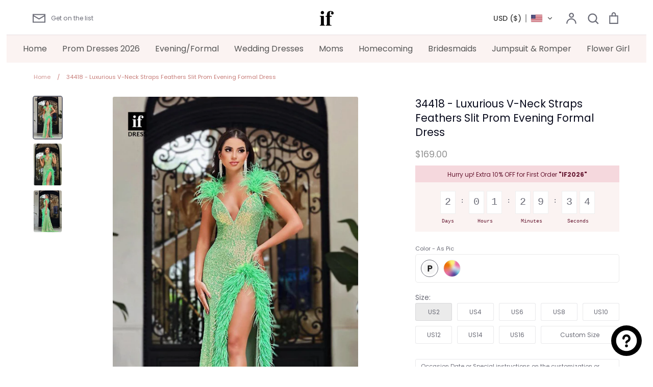

--- FILE ---
content_type: text/html; charset=utf-8
request_url: https://ifdress.com/products/dress-34418
body_size: 34879
content:
<!doctype html>
<html class="no-js supports-no-cookies" lang="en">
<head> 
    <script async src='https://cdn.shopify.com/s/files/1/0411/8639/4277/t/11/assets/spotlight.js'></script>

    <link async href='https://cdn.shopify.com/s/files/1/0411/8639/4277/t/11/assets/ymq-option.css' rel='stylesheet'>
    
	<link async href='https://option.ymq.cool/option/bottom.css' rel='stylesheet'> 

	<style id="ymq-jsstyle"></style>
	<script>
		window.best_option = window.best_option || {}; 

		best_option.shop = `ifdress.myshopify.com`; 

		best_option.page = `product`; 

		best_option.ymq_option_branding = {}; 
		  
			best_option.ymq_option_branding = {"button":{"--button-background-checked-color":"#000000","--button-background-color":"#FFFFFF","--button-background-disabled-color":"#FFFFFF","--button-border-checked-color":"#000000","--button-border-color":"#000000","--button-border-disabled-color":"#000000","--button-font-checked-color":"#FFFFFF","--button-font-disabled-color":"#cccccc","--button-font-color":"#000000","--button-border-radius":"0","--button-font-size":"14","--button-line-height":"20","--button-margin-l-r":"4","--button-margin-u-d":"4","--button-padding-l-r":"16","--button-padding-u-d":"8"},"radio":{"--radio-border-color":"#BBC1E1","--radio-border-checked-color":"#BBC1E1","--radio-border-disabled-color":"#BBC1E1","--radio-border-hover-color":"#BBC1E1","--radio-background-color":"#FFFFFF","--radio-background-checked-color":"#275EFE","--radio-background-disabled-color":"#E1E6F9","--radio-background-hover-color":"#FFFFFF","--radio-inner-color":"#E1E6F9","--radio-inner-checked-color":"#FFFFFF","--radio-inner-disabled-color":"#FFFFFF"},"input":{"--input-background-checked-color":"#FFFFFF","--input-background-color":"#FFFFFF","--input-border-checked-color":"#000000","--input-border-color":"#000000","--input-font-checked-color":"#000000","--input-font-color":"#000000","--input-border-radius":"0","--input-font-size":"14","--input-padding-l-r":"16","--input-padding-u-d":"9","--input-width":"100","--input-max-width":"400"},"select":{"--select-border-color":"#000000","--select-border-checked-color":"#000000","--select-background-color":"#FFFFFF","--select-background-checked-color":"#FFFFFF","--select-font-color":"#000000","--select-font-checked-color":"#000000","--select-option-background-color":"#FFFFFF","--select-option-background-checked-color":"#F5F9FF","--select-option-background-disabled-color":"#FFFFFF","--select-option-font-color":"#000000","--select-option-font-checked-color":"#000000","--select-option-font-disabled-color":"#CCCCCC","--select-padding-u-d":"9","--select-padding-l-r":"16","--select-option-padding-u-d":"9","--select-option-padding-l-r":"16","--select-width":"100","--select-max-width":"400","--select-font-size":"14","--select-border-radius":"0"},"multiple":{"--multiple-background-color":"#F5F9FF","--multiple-font-color":"#000000","--multiple-padding-u-d":"2","--multiple-padding-l-r":"8","--multiple-font-size":"12","--multiple-border-radius":"0"},"img":{"--img-border-color":"#E1E1E1","--img-border-checked-color":"#000000","--img-border-disabled-color":"#000000","--img-width":"50","--img-height":"50","--img-margin-u-d":"2","--img-margin-l-r":"2","--img-border-radius":"4"},"upload":{"--upload-background-color":"#409EFF","--upload-font-color":"#FFFFFF","--upload-border-color":"#409EFF","--upload-padding-u-d":"12","--upload-padding-l-r":"20","--upload-font-size":"12","--upload-border-radius":"4"},"cart":{"--cart-border-color":"#000000","--buy-border-color":"#000000","--cart-border-hover-color":"#000000","--buy-border-hover-color":"#000000","--cart-background-color":"#000000","--buy-background-color":"#000000","--cart-background-hover-color":"#000000","--buy-background-hover-color":"#000000","--cart-font-color":"#FFFFFF","--buy-font-color":"#FFFFFF","--cart-font-hover-color":"#FFFFFF","--buy-font-hover-color":"#FFFFFF","--cart-padding-u-d":"12","--cart-padding-l-r":"16","--buy-padding-u-d":"12","--buy-padding-l-r":"16","--cart-margin-u-d":"4","--cart-margin-l-r":"0","--buy-margin-u-d":"4","--buy-margin-l-r":"0","--cart-width":"100","--cart-max-width":"800","--buy-width":"100","--buy-max-width":"800","--cart-font-size":"14","--cart-border-radius":"0","--buy-font-size":"14","--buy-border-radius":"0"},"quantity":{"--quantity-border-color":"#A6A3A3","--quantity-font-color":"#000000","--quantity-background-color":"#FFFFFF","--quantity-width":"150","--quantity-height":"40","--quantity-font-size":"14","--quantity-border-radius":"0"},"global":{"--global-title-color":"#000000","--global-help-color":"#000000","--global-error-color":"#DC3545","--global-title-font-size":"14","--global-help-font-size":"12","--global-error-font-size":"12","--global-margin-top":"0","--global-margin-bottom":"20","--global-margin-left":"0","--global-margin-right":"0","--global-title-margin-top":"0","--global-title-margin-bottom":"5","--global-title-margin-left":"0","--global-title-margin-right":"0","--global-help-margin-top":"5","--global-help-margin-bottom":"0","--global-help-margin-left":"0","--global-help-margin-right":"0","--global-error-margin-top":"5","--global-error-margin-bottom":"0","--global-error-margin-left":"0","--global-error-margin-right":"0"},"discount":{"--new-discount-normal-color":"#1878B9","--new-discount-error-color":"#E22120","--new-discount-layout":"flex-end"},"lan":{"require":"This is a required field.","email":"Please enter a valid email address.","phone":"Please enter the correct phone.","number":"Please enter an number.","integer":"Please enter an integer.","min_char":"Please enter no less than %s characters.","max_char":"Please enter no more than %s characters.","max_s":"Please choose less than %s options.","min_s":"Please choose more than %s options.","total_s":"Please choose %s options.","min":"Please enter no less than %s.","max":"Please enter no more than %s.","currency":"CNY","sold_out":"sold out","please_choose":"Please choose","add_to_cart":"ADD TO CART","buy_it_now":"BUY IT NOW","add_price_text":"Selection will add %s to the price","discount_code":"Discount code","application":"Apply","discount_error1":"Enter a valid discount code","discount_error2":"discount code isn't valid for the items in your cart"},"price":{"--price-border-color":"#000000","--price-background-color":"#FFFFFF","--price-font-color":"#000000","--price-price-font-color":"#03de90","--price-padding-u-d":"9","--price-padding-l-r":"16","--price-width":"100","--price-max-width":"400","--price-font-size":"14","--price-border-radius":"0"},"extra":{"is_show":"0","plan":"1","quantity-box":"0","price-value":"3,4,15,6,16,7","variant-original-margin-bottom":"15","strong-dorp-down":0,"radio-unchecked":1,"img-option-bigger":1,"add-button-reload":1,"free_plan":1}}; 
		 
	        
		best_option.product = {"id":7986286723246,"title":"34418 - Luxurious V-Neck Straps Feathers Slit Prom Evening Formal Dress","handle":"dress-34418","description":"\u003ctable class=\"des-table\"\u003e\n\u003ctbody\u003e\n\u003ctr\u003e\n\u003ctd\u003eStyle:\u003c\/td\u003e\n\u003ctd\u003e34418\u003cbr\u003e\n\u003c\/td\u003e\n\u003c\/tr\u003e\n\u003ctr\u003e\n\u003ctd\u003eClosure:\u003c\/td\u003e\n\u003ctd\u003eBackless\u003c\/td\u003e\n\u003c\/tr\u003e\n\u003ctr\u003e\n\u003ctd\u003eDetails:\u003c\/td\u003e\n\u003ctd\u003eFeathers\u003c\/td\u003e\n\u003c\/tr\u003e\n\u003ctr\u003e\n\u003ctd\u003eFabric:\u003c\/td\u003e\n\u003ctd\u003eSequined\u003c\/td\u003e\n\u003c\/tr\u003e\n\u003ctr\u003e\n\u003ctd\u003eNeckline:\u003c\/td\u003e\n\u003ctd\u003eV-Neck\u003c\/td\u003e\n\u003c\/tr\u003e\n\u003ctr\u003e\n\u003ctd\u003eSilhouette:\u003c\/td\u003e\n\u003ctd\u003eSheath\/Column\u003c\/td\u003e\n\u003c\/tr\u003e\n\u003c\/tbody\u003e\n\u003c\/table\u003e","published_at":"2023-05-24T07:46:51-07:00","created_at":"2023-05-24T07:46:51-07:00","vendor":"ifdress","type":"","tags":["Affordable","After Prom Styles","Backless","dress","Dresses","Elastic Satin","Evening","Evening Gowns","Feather","Formal Gowns","Green \u0026 Mint","Lace-Up","Long","Party","Pleats","prom","Prom Dresses","Ruched","Satin","Semi Formal","Sequins","Sheath","side split","Sleeveless","slit","Sparkle","Straps","Under $200","V Neck"],"price":16900,"price_min":16900,"price_max":17900,"available":true,"price_varies":true,"compare_at_price":null,"compare_at_price_min":0,"compare_at_price_max":0,"compare_at_price_varies":false,"variants":[{"id":43989081686190,"title":"As Pic","option1":"As Pic","option2":null,"option3":null,"sku":"","requires_shipping":true,"taxable":false,"featured_image":{"id":33917722460334,"product_id":7986286723246,"position":1,"created_at":"2023-05-24T07:47:13-07:00","updated_at":"2023-05-24T07:47:53-07:00","alt":null,"width":800,"height":1200,"src":"\/\/ifdress.com\/cdn\/shop\/files\/marieta.com.br_333749499_163877199776259_8361865066204072167_n.jpg?v=1684939673","variant_ids":[43989081686190]},"available":true,"name":"34418 - Luxurious V-Neck Straps Feathers Slit Prom Evening Formal Dress - As Pic","public_title":"As Pic","options":["As Pic"],"price":16900,"weight":2400,"compare_at_price":null,"inventory_management":"shopify","barcode":"","featured_media":{"alt":null,"id":26300707373230,"position":1,"preview_image":{"aspect_ratio":0.667,"height":1200,"width":800,"src":"\/\/ifdress.com\/cdn\/shop\/files\/marieta.com.br_333749499_163877199776259_8361865066204072167_n.jpg?v=1684939673"}},"requires_selling_plan":false,"selling_plan_allocations":[]},{"id":43989081718958,"title":"Custom Color","option1":"Custom Color","option2":null,"option3":null,"sku":"","requires_shipping":true,"taxable":false,"featured_image":null,"available":true,"name":"34418 - Luxurious V-Neck Straps Feathers Slit Prom Evening Formal Dress - Custom Color","public_title":"Custom Color","options":["Custom Color"],"price":17900,"weight":2400,"compare_at_price":null,"inventory_management":"shopify","barcode":"","requires_selling_plan":false,"selling_plan_allocations":[]}],"images":["\/\/ifdress.com\/cdn\/shop\/files\/marieta.com.br_333749499_163877199776259_8361865066204072167_n.jpg?v=1684939673","\/\/ifdress.com\/cdn\/shop\/files\/marieta.com.br_333763067_694183349161063_6211114163075283502_n.jpg?v=1684939673","\/\/ifdress.com\/cdn\/shop\/files\/marieta.com.br_333618500_218781887225458_811019192135363811_n.jpg?v=1684939673"],"featured_image":"\/\/ifdress.com\/cdn\/shop\/files\/marieta.com.br_333749499_163877199776259_8361865066204072167_n.jpg?v=1684939673","options":["Color"],"media":[{"alt":null,"id":26300707373230,"position":1,"preview_image":{"aspect_ratio":0.667,"height":1200,"width":800,"src":"\/\/ifdress.com\/cdn\/shop\/files\/marieta.com.br_333749499_163877199776259_8361865066204072167_n.jpg?v=1684939673"},"aspect_ratio":0.667,"height":1200,"media_type":"image","src":"\/\/ifdress.com\/cdn\/shop\/files\/marieta.com.br_333749499_163877199776259_8361865066204072167_n.jpg?v=1684939673","width":800},{"alt":null,"id":26300707405998,"position":2,"preview_image":{"aspect_ratio":0.667,"height":1200,"width":800,"src":"\/\/ifdress.com\/cdn\/shop\/files\/marieta.com.br_333763067_694183349161063_6211114163075283502_n.jpg?v=1684939673"},"aspect_ratio":0.667,"height":1200,"media_type":"image","src":"\/\/ifdress.com\/cdn\/shop\/files\/marieta.com.br_333763067_694183349161063_6211114163075283502_n.jpg?v=1684939673","width":800},{"alt":null,"id":26300707340462,"position":3,"preview_image":{"aspect_ratio":0.667,"height":1200,"width":800,"src":"\/\/ifdress.com\/cdn\/shop\/files\/marieta.com.br_333618500_218781887225458_811019192135363811_n.jpg?v=1684939673"},"aspect_ratio":0.667,"height":1200,"media_type":"image","src":"\/\/ifdress.com\/cdn\/shop\/files\/marieta.com.br_333618500_218781887225458_811019192135363811_n.jpg?v=1684939673","width":800}],"requires_selling_plan":false,"selling_plan_groups":[],"content":"\u003ctable class=\"des-table\"\u003e\n\u003ctbody\u003e\n\u003ctr\u003e\n\u003ctd\u003eStyle:\u003c\/td\u003e\n\u003ctd\u003e34418\u003cbr\u003e\n\u003c\/td\u003e\n\u003c\/tr\u003e\n\u003ctr\u003e\n\u003ctd\u003eClosure:\u003c\/td\u003e\n\u003ctd\u003eBackless\u003c\/td\u003e\n\u003c\/tr\u003e\n\u003ctr\u003e\n\u003ctd\u003eDetails:\u003c\/td\u003e\n\u003ctd\u003eFeathers\u003c\/td\u003e\n\u003c\/tr\u003e\n\u003ctr\u003e\n\u003ctd\u003eFabric:\u003c\/td\u003e\n\u003ctd\u003eSequined\u003c\/td\u003e\n\u003c\/tr\u003e\n\u003ctr\u003e\n\u003ctd\u003eNeckline:\u003c\/td\u003e\n\u003ctd\u003eV-Neck\u003c\/td\u003e\n\u003c\/tr\u003e\n\u003ctr\u003e\n\u003ctd\u003eSilhouette:\u003c\/td\u003e\n\u003ctd\u003eSheath\/Column\u003c\/td\u003e\n\u003c\/tr\u003e\n\u003c\/tbody\u003e\n\u003c\/table\u003e"}; 

		best_option.ymq_has_only_default_variant = true; 
		 
			best_option.ymq_has_only_default_variant = false; 
		 

        
            best_option.ymq_status = {}; 
    		 
    			best_option.ymq_status = {"ymq_status":"0"}; 
    		 
    
    		best_option.ymq_variantjson = {}; 
    		 
    			best_option.ymq_variantjson = {"0":{"name":"Color","show_type":1,"hide_title":0,"class":"","tooltip":"","help":"","tooltip_position":1,"type":1,"alert_text":"","a_t1":"","a_t2":"","a_width":700,"style":"1","width":"","height":"","b_radius":"","zoom":"1","values":{"0":{"title":"As Pic","canvas_type":2,"canvas1":"","canvas2":""},"1":{"title":"Custom Color","canvas_type":2,"canvas1":"","canvas2":""}}}}; 
    		 
    
    		best_option.ymq_option_data = {}; 
    		 
    			best_option.ymq_option_data = {"ymq1":{"id":"1","type":"15","options":{"1_1":{"weight":"","sku":"","id":"1_1","price":"","value":"US2","hasstock":1,"one_time":"0","default":1,"canvas_type":"2","canvas1":"","canvas2":"","qty_input":0},"1_2":{"weight":"","sku":"","id":"1_2","price":"","value":"US4","hasstock":1,"one_time":"0","default":"0","canvas_type":"2","canvas1":"","canvas2":"","qty_input":0},"1_3":{"weight":"","sku":"","id":"1_3","price":"","value":"US6","hasstock":1,"one_time":"0","default":"0","canvas_type":"2","canvas1":"","canvas2":"","qty_input":0},"1_4":{"weight":"","sku":"","id":"1_4","price":"","value":"US8","hasstock":1,"one_time":"0","default":"0","canvas_type":"2","canvas1":"","canvas2":"","qty_input":0},"1_5":{"weight":"","sku":"","id":"1_5","price":"","value":"US10","hasstock":1,"one_time":"0","default":"0","canvas_type":"2","canvas1":"","canvas2":"","qty_input":0}},"label":"Custom Size","required":1,"tooltip_position":"3","class":"hv-test","is_get_to_cart":1,"onetime":0,"tooltip":"","hide_title":"0","help":"","alert_text":"","a_t1":"","a_t2":"","a_width":"700","style":"1","min_s":"","max_s":""},"ymq2":{"id":"2","type":"12","label":"upload","hide_title":0,"cropped_type":"0","is_get_to_cart":1,"onetime":0,"required":"0","tooltip":"","tooltip_position":"1","class":"","help":"","alert_text":"","a_t1":"","a_t2":"","a_width":"700","weight":"","sku":"","price":"","one_time":"0","file_type":"1","rectangle_ratio":"","file_num":"1","btn_text":"Upload"}}; 
    		

    		best_option.ymq_option_condition = {}; 
    		 
    			best_option.ymq_option_condition = {}; 
    		 
              
        


        best_option.product_collections = {};
        
            best_option.product_collections[296562098350] = {"id":296562098350,"handle":"evening-dress","title":"Evening Dresses","updated_at":"2026-01-30T04:22:32-08:00","body_html":"","published_at":"2023-05-24T18:46:53-07:00","sort_order":"manual","template_suffix":"","disjunctive":false,"rules":[{"column":"tag","relation":"equals","condition":"Evening"}],"published_scope":"web"};
        
            best_option.product_collections[293714395310] = {"id":293714395310,"handle":"prom-dresses","title":"Prom Dresses 2026","updated_at":"2026-01-29T22:28:54-08:00","body_html":"","published_at":"2022-12-05T17:54:53-08:00","sort_order":"manual","template_suffix":"","disjunctive":true,"rules":[{"column":"tag","relation":"equals","condition":"Prom Dresses"}],"published_scope":"web"};
        


        best_option.ymq_template_options = {};
	    best_option.ymq_option_template = {};
		best_option.ymq_option_template_condition = {}; 
	    
	    
	    
            
            
                 
                 
                
             
	    

        
            best_option.ymq_option_template_sort = false;
        

        
            best_option.ymq_option_template_sort_before = false;
        
        
        
        best_option.ymq_option_template_c_t = {};
  		best_option.ymq_option_template_condition_c_t = {};
        best_option.ymq_option_template_assign_c_t = {};
        
        

        

        
	</script>
    <script async src='https://options.ymq.cool/option/best-options.js'></script>
	


  <!-- Expression 6.1.0 -->
  <meta charset="utf-8" />
<meta name="viewport" content="width=device-width,initial-scale=1.0" />
<meta http-equiv="X-UA-Compatible" content="IE=edge">

<link rel="preconnect" href="https://cdn.shopify.com" crossorigin>
<link rel="preconnect" href="https://fonts.shopify.com" crossorigin>
<link rel="preconnect" href="https://monorail-edge.shopifysvc.com"><link rel="preload" as="font" href="//ifdress.com/cdn/fonts/poppins/poppins_n4.0ba78fa5af9b0e1a374041b3ceaadf0a43b41362.woff2" type="font/woff2" crossorigin><link rel="preload" as="font" href="//ifdress.com/cdn/fonts/poppins/poppins_n7.56758dcf284489feb014a026f3727f2f20a54626.woff2" type="font/woff2" crossorigin><link rel="preload" as="font" href="//ifdress.com/cdn/fonts/poppins/poppins_i4.846ad1e22474f856bd6b81ba4585a60799a9f5d2.woff2" type="font/woff2" crossorigin><link rel="preload" as="font" href="//ifdress.com/cdn/fonts/poppins/poppins_i7.42fd71da11e9d101e1e6c7932199f925f9eea42d.woff2" type="font/woff2" crossorigin><link rel="preload" as="font" href="//ifdress.com/cdn/fonts/poppins/poppins_n4.0ba78fa5af9b0e1a374041b3ceaadf0a43b41362.woff2" type="font/woff2" crossorigin><link rel="preload" as="font" href="//ifdress.com/cdn/fonts/poppins/poppins_n4.0ba78fa5af9b0e1a374041b3ceaadf0a43b41362.woff2" type="font/woff2" crossorigin><link rel="preload" as="font" href="//ifdress.com/cdn/fonts/bodoni_moda/bodonimoda_n4.025af1859727a91866b3c708393a6dc972156491.woff2" type="font/woff2" crossorigin><link rel="preload" href="//ifdress.com/cdn/shop/t/17/assets/vendor.js?v=65103726487183150671701403055" as="script">
<link rel="preload" href="//ifdress.com/cdn/shop/t/17/assets/theme.js?v=113595565614402651801701403055" as="script"><link rel="canonical" href="https://ifdress.com/products/dress-34418" /><link rel="shortcut icon" href="//ifdress.com/cdn/shop/files/favicon.png?v=1702789803" type="image/png" /><meta name="description" content="Style: 34418 Closure: Backless Details: Feathers Fabric: Sequined Neckline: V-Neck Silhouette: Sheath/Column">
  <meta name="theme-color" content="">
  <meta name="p:domain_verify" content="ec07651e19c8b766fa2236e7f5525674"/>
  <script src="//ifdress.com/cdn/shop/t/17/assets/add.js?v=113396910922501271651740496536" defer="defer"></script><title>34418 - Luxurious V-Neck Straps Feathers Slit Prom Evening Formal Dres
    
    
    
      &ndash; IFDRESS
    
</title>

  <meta property="og:site_name" content="IFDRESS">
<meta property="og:url" content="https://ifdress.com/products/dress-34418">
<meta property="og:title" content="34418 - Luxurious V-Neck Straps Feathers Slit Prom Evening Formal Dres &ndash; ifdress.com">
<meta property="og:type" content="product">
<meta property="og:description" content="Style: 34418 Closure: Backless Details: Feathers Fabric: Sequined Neckline: V-Neck Silhouette: Sheath/Column"><meta property="og:image" content="http://ifdress.com/cdn/shop/files/marieta.com.br_333749499_163877199776259_8361865066204072167_n_1200x1200.jpg?v=1684939673">
  <meta property="og:image:secure_url" content="https://ifdress.com/cdn/shop/files/marieta.com.br_333749499_163877199776259_8361865066204072167_n_1200x1200.jpg?v=1684939673">
  <meta property="og:image:width" content="800">
  <meta property="og:image:height" content="1200"><meta property="og:price:amount" content="169.00">
  <meta property="og:price:currency" content="USD"><meta name="twitter:card" content="summary_large_image">
<meta name="twitter:title" content="34418 - Luxurious V-Neck Straps Feathers Slit Prom Evening Formal Dres &ndash; ifdress.com">
<meta name="twitter:description" content="Style: 34418 Closure: Backless Details: Feathers Fabric: Sequined Neckline: V-Neck Silhouette: Sheath/Column">


<meta name="p:domain_verify" content="f708d0334ceb3d9cf45bff966708e4ec"/>
  
  <link href="//ifdress.com/cdn/shop/t/17/assets/styles.css?v=84298738950518994591763437060" rel="stylesheet" type="text/css" media="all" />

  <script>
    document.documentElement.className = document.documentElement.className.replace('no-js', 'js');
    window.theme = window.theme || {};
    window.slate = window.slate || {};
    theme.moneyFormat = "\u003cspan class=cvc-money\u003e${{amount}}\u003c\/span\u003e";
    theme.strings = {
      addToCart: "Add to Cart",
      soldOut: "Sold Out",
      unavailable: "Unavailable",
      addressError: "Error looking up that address",
      addressNoResults: "No results for that address",
      addressQueryLimit: "You have exceeded the Google API usage limit. Consider upgrading to a \u003ca href=\"https:\/\/developers.google.com\/maps\/premium\/usage-limits\"\u003ePremium Plan\u003c\/a\u003e.",
      authError: "There was a problem authenticating your Google Maps API Key.",
      addingToCart: "Adding",
      addedToCart: "Added",
      goToCart: "Go to cart",
      cart: "Cart",
      cartTermsNotChecked: "You must agree to the terms and conditions before continuing.",
      quantityTooHigh: "You can only have [[ quantity ]] in your cart",
      unitPriceSeparator: " \/ ",
      searchResultsPages: "Pages",
      searchResultsViewAll: "View all results",
      searchResultsNoResults: "Sorry, we couldn\u0026#39;t find any results",
      previous: "Previous",
      next: "Next",
      cart_shipping_calculator_hide_calculator: "Hide shipping calculator",
      cart_shipping_calculator_title: "Get shipping estimates",
      cart_general_hide_note: "Hide instructions for seller",
      cart_general_show_note: "Add instructions for seller",
      inventoryNotice: "[[ quantity ]] in stock",
      imageSlider: "Image slider"
    };
    theme.routes = {
      account_addresses_url: '/account/addresses',
      search_url: '/search',
      cart_url: '/cart',
      cart_add_url: '/cart/add',
      cart_change_url: '/cart/change'
    };
    theme.settings = {
      dynamicQtyOpts: true
    };
  </script><script src="//ifdress.com/cdn/shop/t/17/assets/vendor.js?v=65103726487183150671701403055" defer="defer"></script>
  <script src="//ifdress.com/cdn/shop/t/17/assets/theme.js?v=113595565614402651801701403055" defer="defer"></script>

  <script>window.performance && window.performance.mark && window.performance.mark('shopify.content_for_header.start');</script><meta id="shopify-digital-wallet" name="shopify-digital-wallet" content="/60427468974/digital_wallets/dialog">
<link rel="alternate" hreflang="x-default" href="https://ifdress.com/products/dress-34418">
<link rel="alternate" hreflang="en" href="https://ifdress.com/products/dress-34418">
<link rel="alternate" hreflang="es" href="https://ifdress.com/es/products/dress-34418">
<link rel="alternate" hreflang="de" href="https://ifdress.com/de/products/dress-34418">
<link rel="alternate" hreflang="fr" href="https://ifdress.com/fr/products/dress-34418">
<link rel="alternate" hreflang="ar" href="https://ifdress.com/ar/products/dress-34418">
<link rel="alternate" hreflang="pt" href="https://ifdress.com/pt/products/dress-34418">
<link rel="alternate" hreflang="zh-Hans" href="https://ifdress.com/zh/products/dress-34418">
<link rel="alternate" hreflang="cy" href="https://ifdress.com/cy/products/dress-34418">
<link rel="alternate" hreflang="zh-Hans-US" href="https://ifdress.com/zh/products/dress-34418">
<link rel="alternate" hreflang="zh-Hans-AC" href="https://ifdress.com/zh/products/dress-34418">
<link rel="alternate" hreflang="zh-Hans-AD" href="https://ifdress.com/zh/products/dress-34418">
<link rel="alternate" hreflang="ar-AE" href="https://ifdress.com/ar-ae/products/dress-34418">
<link rel="alternate" hreflang="en-AE" href="https://ifdress.com/en-ae/products/dress-34418">
<link rel="alternate" hreflang="de-AE" href="https://ifdress.com/de-ae/products/dress-34418">
<link rel="alternate" hreflang="fr-AE" href="https://ifdress.com/fr-ae/products/dress-34418">
<link rel="alternate" hreflang="pt-AE" href="https://ifdress.com/pt-ae/products/dress-34418">
<link rel="alternate" hreflang="es-AE" href="https://ifdress.com/es-ae/products/dress-34418">
<link rel="alternate" hreflang="zh-Hans-AE" href="https://ifdress.com/zh-ae/products/dress-34418">
<link rel="alternate" hreflang="cy-AE" href="https://ifdress.com/cy-ae/products/dress-34418">
<link rel="alternate" hreflang="zh-Hans-AF" href="https://ifdress.com/zh/products/dress-34418">
<link rel="alternate" hreflang="zh-Hans-AG" href="https://ifdress.com/zh/products/dress-34418">
<link rel="alternate" hreflang="zh-Hans-AI" href="https://ifdress.com/zh/products/dress-34418">
<link rel="alternate" hreflang="zh-Hans-AL" href="https://ifdress.com/zh/products/dress-34418">
<link rel="alternate" hreflang="zh-Hans-AM" href="https://ifdress.com/zh/products/dress-34418">
<link rel="alternate" hreflang="zh-Hans-AO" href="https://ifdress.com/zh/products/dress-34418">
<link rel="alternate" hreflang="zh-Hans-AR" href="https://ifdress.com/zh/products/dress-34418">
<link rel="alternate" hreflang="zh-Hans-AT" href="https://ifdress.com/zh/products/dress-34418">
<link rel="alternate" hreflang="en-AU" href="https://ifdress.com/en-au/products/dress-34418">
<link rel="alternate" hreflang="zh-Hans-AU" href="https://ifdress.com/zh-au/products/dress-34418">
<link rel="alternate" hreflang="de-AU" href="https://ifdress.com/de-au/products/dress-34418">
<link rel="alternate" hreflang="fr-AU" href="https://ifdress.com/fr-au/products/dress-34418">
<link rel="alternate" hreflang="ar-AU" href="https://ifdress.com/ar-au/products/dress-34418">
<link rel="alternate" hreflang="pt-AU" href="https://ifdress.com/pt-au/products/dress-34418">
<link rel="alternate" hreflang="es-AU" href="https://ifdress.com/es-au/products/dress-34418">
<link rel="alternate" hreflang="cy-AU" href="https://ifdress.com/cy-au/products/dress-34418">
<link rel="alternate" hreflang="zh-Hans-AW" href="https://ifdress.com/zh/products/dress-34418">
<link rel="alternate" hreflang="zh-Hans-AX" href="https://ifdress.com/zh/products/dress-34418">
<link rel="alternate" hreflang="zh-Hans-AZ" href="https://ifdress.com/zh/products/dress-34418">
<link rel="alternate" hreflang="zh-Hans-BA" href="https://ifdress.com/zh/products/dress-34418">
<link rel="alternate" hreflang="zh-Hans-BB" href="https://ifdress.com/zh/products/dress-34418">
<link rel="alternate" hreflang="zh-Hans-BD" href="https://ifdress.com/zh/products/dress-34418">
<link rel="alternate" hreflang="zh-Hans-BE" href="https://ifdress.com/zh/products/dress-34418">
<link rel="alternate" hreflang="zh-Hans-BF" href="https://ifdress.com/zh/products/dress-34418">
<link rel="alternate" hreflang="zh-Hans-BG" href="https://ifdress.com/zh/products/dress-34418">
<link rel="alternate" hreflang="zh-Hans-BH" href="https://ifdress.com/zh/products/dress-34418">
<link rel="alternate" hreflang="zh-Hans-BI" href="https://ifdress.com/zh/products/dress-34418">
<link rel="alternate" hreflang="zh-Hans-BJ" href="https://ifdress.com/zh/products/dress-34418">
<link rel="alternate" hreflang="zh-Hans-BL" href="https://ifdress.com/zh/products/dress-34418">
<link rel="alternate" hreflang="zh-Hans-BM" href="https://ifdress.com/zh/products/dress-34418">
<link rel="alternate" hreflang="zh-Hans-BN" href="https://ifdress.com/zh/products/dress-34418">
<link rel="alternate" hreflang="zh-Hans-BO" href="https://ifdress.com/zh/products/dress-34418">
<link rel="alternate" hreflang="zh-Hans-BQ" href="https://ifdress.com/zh/products/dress-34418">
<link rel="alternate" hreflang="zh-Hans-BR" href="https://ifdress.com/zh/products/dress-34418">
<link rel="alternate" hreflang="zh-Hans-BS" href="https://ifdress.com/zh/products/dress-34418">
<link rel="alternate" hreflang="zh-Hans-BT" href="https://ifdress.com/zh/products/dress-34418">
<link rel="alternate" hreflang="zh-Hans-BW" href="https://ifdress.com/zh/products/dress-34418">
<link rel="alternate" hreflang="zh-Hans-BY" href="https://ifdress.com/zh/products/dress-34418">
<link rel="alternate" hreflang="zh-Hans-BZ" href="https://ifdress.com/zh/products/dress-34418">
<link rel="alternate" hreflang="zh-Hans-CC" href="https://ifdress.com/zh/products/dress-34418">
<link rel="alternate" hreflang="zh-Hans-CD" href="https://ifdress.com/zh/products/dress-34418">
<link rel="alternate" hreflang="zh-Hans-CF" href="https://ifdress.com/zh/products/dress-34418">
<link rel="alternate" hreflang="zh-Hans-CG" href="https://ifdress.com/zh/products/dress-34418">
<link rel="alternate" hreflang="de-CH" href="https://ifdress.com/de-ch/products/dress-34418">
<link rel="alternate" hreflang="fr-CH" href="https://ifdress.com/fr-ch/products/dress-34418">
<link rel="alternate" hreflang="en-CH" href="https://ifdress.com/en-ch/products/dress-34418">
<link rel="alternate" hreflang="ar-CH" href="https://ifdress.com/ar-ch/products/dress-34418">
<link rel="alternate" hreflang="pt-CH" href="https://ifdress.com/pt-ch/products/dress-34418">
<link rel="alternate" hreflang="es-CH" href="https://ifdress.com/es-ch/products/dress-34418">
<link rel="alternate" hreflang="zh-Hans-CH" href="https://ifdress.com/zh-ch/products/dress-34418">
<link rel="alternate" hreflang="cy-CH" href="https://ifdress.com/cy-ch/products/dress-34418">
<link rel="alternate" hreflang="zh-Hans-CI" href="https://ifdress.com/zh/products/dress-34418">
<link rel="alternate" hreflang="zh-Hans-CK" href="https://ifdress.com/zh/products/dress-34418">
<link rel="alternate" hreflang="zh-Hans-CL" href="https://ifdress.com/zh/products/dress-34418">
<link rel="alternate" hreflang="zh-Hans-CM" href="https://ifdress.com/zh/products/dress-34418">
<link rel="alternate" hreflang="zh-Hans-CN" href="https://ifdress.com/zh/products/dress-34418">
<link rel="alternate" hreflang="zh-Hans-CO" href="https://ifdress.com/zh/products/dress-34418">
<link rel="alternate" hreflang="zh-Hans-CR" href="https://ifdress.com/zh/products/dress-34418">
<link rel="alternate" hreflang="zh-Hans-CV" href="https://ifdress.com/zh/products/dress-34418">
<link rel="alternate" hreflang="zh-Hans-CW" href="https://ifdress.com/zh/products/dress-34418">
<link rel="alternate" hreflang="zh-Hans-CX" href="https://ifdress.com/zh/products/dress-34418">
<link rel="alternate" hreflang="zh-Hans-CY" href="https://ifdress.com/zh/products/dress-34418">
<link rel="alternate" hreflang="zh-Hans-CZ" href="https://ifdress.com/zh/products/dress-34418">
<link rel="alternate" hreflang="de-DE" href="https://ifdress.com/de-de/products/dress-34418">
<link rel="alternate" hreflang="en-DE" href="https://ifdress.com/en-de/products/dress-34418">
<link rel="alternate" hreflang="fr-DE" href="https://ifdress.com/fr-de/products/dress-34418">
<link rel="alternate" hreflang="ar-DE" href="https://ifdress.com/ar-de/products/dress-34418">
<link rel="alternate" hreflang="pt-DE" href="https://ifdress.com/pt-de/products/dress-34418">
<link rel="alternate" hreflang="es-DE" href="https://ifdress.com/es-de/products/dress-34418">
<link rel="alternate" hreflang="zh-Hans-DE" href="https://ifdress.com/zh-de/products/dress-34418">
<link rel="alternate" hreflang="cy-DE" href="https://ifdress.com/cy-de/products/dress-34418">
<link rel="alternate" hreflang="zh-Hans-DJ" href="https://ifdress.com/zh/products/dress-34418">
<link rel="alternate" hreflang="zh-Hans-DK" href="https://ifdress.com/zh/products/dress-34418">
<link rel="alternate" hreflang="zh-Hans-DM" href="https://ifdress.com/zh/products/dress-34418">
<link rel="alternate" hreflang="zh-Hans-DO" href="https://ifdress.com/zh/products/dress-34418">
<link rel="alternate" hreflang="zh-Hans-DZ" href="https://ifdress.com/zh/products/dress-34418">
<link rel="alternate" hreflang="zh-Hans-EC" href="https://ifdress.com/zh/products/dress-34418">
<link rel="alternate" hreflang="zh-Hans-EE" href="https://ifdress.com/zh/products/dress-34418">
<link rel="alternate" hreflang="zh-Hans-EG" href="https://ifdress.com/zh/products/dress-34418">
<link rel="alternate" hreflang="zh-Hans-EH" href="https://ifdress.com/zh/products/dress-34418">
<link rel="alternate" hreflang="zh-Hans-ER" href="https://ifdress.com/zh/products/dress-34418">
<link rel="alternate" hreflang="es-ES" href="https://ifdress.com/es-es/products/dress-34418">
<link rel="alternate" hreflang="en-ES" href="https://ifdress.com/en-es/products/dress-34418">
<link rel="alternate" hreflang="de-ES" href="https://ifdress.com/de-es/products/dress-34418">
<link rel="alternate" hreflang="fr-ES" href="https://ifdress.com/fr-es/products/dress-34418">
<link rel="alternate" hreflang="ar-ES" href="https://ifdress.com/ar-es/products/dress-34418">
<link rel="alternate" hreflang="pt-ES" href="https://ifdress.com/pt-es/products/dress-34418">
<link rel="alternate" hreflang="zh-Hans-ES" href="https://ifdress.com/zh-es/products/dress-34418">
<link rel="alternate" hreflang="cy-ES" href="https://ifdress.com/cy-es/products/dress-34418">
<link rel="alternate" hreflang="zh-Hans-ET" href="https://ifdress.com/zh/products/dress-34418">
<link rel="alternate" hreflang="zh-Hans-FI" href="https://ifdress.com/zh/products/dress-34418">
<link rel="alternate" hreflang="zh-Hans-FJ" href="https://ifdress.com/zh/products/dress-34418">
<link rel="alternate" hreflang="zh-Hans-FK" href="https://ifdress.com/zh/products/dress-34418">
<link rel="alternate" hreflang="zh-Hans-FO" href="https://ifdress.com/zh/products/dress-34418">
<link rel="alternate" hreflang="zh-Hans-FR" href="https://ifdress.com/zh/products/dress-34418">
<link rel="alternate" hreflang="zh-Hans-GA" href="https://ifdress.com/zh/products/dress-34418">
<link rel="alternate" hreflang="en-GB" href="https://ifdress.com/en-gb/products/dress-34418">
<link rel="alternate" hreflang="cy-GB" href="https://ifdress.com/cy-gb/products/dress-34418">
<link rel="alternate" hreflang="de-GB" href="https://ifdress.com/de-gb/products/dress-34418">
<link rel="alternate" hreflang="fr-GB" href="https://ifdress.com/fr-gb/products/dress-34418">
<link rel="alternate" hreflang="ar-GB" href="https://ifdress.com/ar-gb/products/dress-34418">
<link rel="alternate" hreflang="pt-GB" href="https://ifdress.com/pt-gb/products/dress-34418">
<link rel="alternate" hreflang="es-GB" href="https://ifdress.com/es-gb/products/dress-34418">
<link rel="alternate" hreflang="zh-Hans-GB" href="https://ifdress.com/zh-gb/products/dress-34418">
<link rel="alternate" hreflang="zh-Hans-GD" href="https://ifdress.com/zh/products/dress-34418">
<link rel="alternate" hreflang="zh-Hans-GE" href="https://ifdress.com/zh/products/dress-34418">
<link rel="alternate" hreflang="zh-Hans-GF" href="https://ifdress.com/zh/products/dress-34418">
<link rel="alternate" hreflang="zh-Hans-GG" href="https://ifdress.com/zh/products/dress-34418">
<link rel="alternate" hreflang="zh-Hans-GH" href="https://ifdress.com/zh/products/dress-34418">
<link rel="alternate" hreflang="zh-Hans-GI" href="https://ifdress.com/zh/products/dress-34418">
<link rel="alternate" hreflang="zh-Hans-GL" href="https://ifdress.com/zh/products/dress-34418">
<link rel="alternate" hreflang="zh-Hans-GM" href="https://ifdress.com/zh/products/dress-34418">
<link rel="alternate" hreflang="zh-Hans-GN" href="https://ifdress.com/zh/products/dress-34418">
<link rel="alternate" hreflang="zh-Hans-GP" href="https://ifdress.com/zh/products/dress-34418">
<link rel="alternate" hreflang="zh-Hans-GQ" href="https://ifdress.com/zh/products/dress-34418">
<link rel="alternate" hreflang="zh-Hans-GR" href="https://ifdress.com/zh/products/dress-34418">
<link rel="alternate" hreflang="zh-Hans-GS" href="https://ifdress.com/zh/products/dress-34418">
<link rel="alternate" hreflang="zh-Hans-GT" href="https://ifdress.com/zh/products/dress-34418">
<link rel="alternate" hreflang="zh-Hans-GW" href="https://ifdress.com/zh/products/dress-34418">
<link rel="alternate" hreflang="zh-Hans-GY" href="https://ifdress.com/zh/products/dress-34418">
<link rel="alternate" hreflang="zh-Hans-HK" href="https://ifdress.com/zh/products/dress-34418">
<link rel="alternate" hreflang="zh-Hans-HN" href="https://ifdress.com/zh/products/dress-34418">
<link rel="alternate" hreflang="zh-Hans-HR" href="https://ifdress.com/zh/products/dress-34418">
<link rel="alternate" hreflang="zh-Hans-HT" href="https://ifdress.com/zh/products/dress-34418">
<link rel="alternate" hreflang="zh-Hans-HU" href="https://ifdress.com/zh/products/dress-34418">
<link rel="alternate" hreflang="zh-Hans-ID" href="https://ifdress.com/zh/products/dress-34418">
<link rel="alternate" hreflang="zh-Hans-IE" href="https://ifdress.com/zh/products/dress-34418">
<link rel="alternate" hreflang="zh-Hans-IL" href="https://ifdress.com/zh/products/dress-34418">
<link rel="alternate" hreflang="zh-Hans-IM" href="https://ifdress.com/zh/products/dress-34418">
<link rel="alternate" hreflang="zh-Hans-IN" href="https://ifdress.com/zh/products/dress-34418">
<link rel="alternate" hreflang="zh-Hans-IO" href="https://ifdress.com/zh/products/dress-34418">
<link rel="alternate" hreflang="zh-Hans-IQ" href="https://ifdress.com/zh/products/dress-34418">
<link rel="alternate" hreflang="zh-Hans-IS" href="https://ifdress.com/zh/products/dress-34418">
<link rel="alternate" hreflang="zh-Hans-IT" href="https://ifdress.com/zh/products/dress-34418">
<link rel="alternate" hreflang="zh-Hans-JE" href="https://ifdress.com/zh/products/dress-34418">
<link rel="alternate" hreflang="zh-Hans-JM" href="https://ifdress.com/zh/products/dress-34418">
<link rel="alternate" hreflang="zh-Hans-JO" href="https://ifdress.com/zh/products/dress-34418">
<link rel="alternate" hreflang="zh-Hans-JP" href="https://ifdress.com/zh/products/dress-34418">
<link rel="alternate" hreflang="zh-Hans-KE" href="https://ifdress.com/zh/products/dress-34418">
<link rel="alternate" hreflang="zh-Hans-KG" href="https://ifdress.com/zh/products/dress-34418">
<link rel="alternate" hreflang="zh-Hans-KH" href="https://ifdress.com/zh/products/dress-34418">
<link rel="alternate" hreflang="zh-Hans-KI" href="https://ifdress.com/zh/products/dress-34418">
<link rel="alternate" hreflang="zh-Hans-KM" href="https://ifdress.com/zh/products/dress-34418">
<link rel="alternate" hreflang="zh-Hans-KN" href="https://ifdress.com/zh/products/dress-34418">
<link rel="alternate" hreflang="zh-Hans-KR" href="https://ifdress.com/zh/products/dress-34418">
<link rel="alternate" hreflang="zh-Hans-KW" href="https://ifdress.com/zh/products/dress-34418">
<link rel="alternate" hreflang="zh-Hans-KY" href="https://ifdress.com/zh/products/dress-34418">
<link rel="alternate" hreflang="zh-Hans-KZ" href="https://ifdress.com/zh/products/dress-34418">
<link rel="alternate" hreflang="zh-Hans-LA" href="https://ifdress.com/zh/products/dress-34418">
<link rel="alternate" hreflang="zh-Hans-LB" href="https://ifdress.com/zh/products/dress-34418">
<link rel="alternate" hreflang="zh-Hans-LC" href="https://ifdress.com/zh/products/dress-34418">
<link rel="alternate" hreflang="zh-Hans-LI" href="https://ifdress.com/zh/products/dress-34418">
<link rel="alternate" hreflang="zh-Hans-LK" href="https://ifdress.com/zh/products/dress-34418">
<link rel="alternate" hreflang="zh-Hans-LR" href="https://ifdress.com/zh/products/dress-34418">
<link rel="alternate" hreflang="zh-Hans-LS" href="https://ifdress.com/zh/products/dress-34418">
<link rel="alternate" hreflang="zh-Hans-LT" href="https://ifdress.com/zh/products/dress-34418">
<link rel="alternate" hreflang="zh-Hans-LU" href="https://ifdress.com/zh/products/dress-34418">
<link rel="alternate" hreflang="zh-Hans-LV" href="https://ifdress.com/zh/products/dress-34418">
<link rel="alternate" hreflang="zh-Hans-LY" href="https://ifdress.com/zh/products/dress-34418">
<link rel="alternate" hreflang="zh-Hans-MA" href="https://ifdress.com/zh/products/dress-34418">
<link rel="alternate" hreflang="zh-Hans-MC" href="https://ifdress.com/zh/products/dress-34418">
<link rel="alternate" hreflang="zh-Hans-MD" href="https://ifdress.com/zh/products/dress-34418">
<link rel="alternate" hreflang="zh-Hans-ME" href="https://ifdress.com/zh/products/dress-34418">
<link rel="alternate" hreflang="zh-Hans-MF" href="https://ifdress.com/zh/products/dress-34418">
<link rel="alternate" hreflang="zh-Hans-MG" href="https://ifdress.com/zh/products/dress-34418">
<link rel="alternate" hreflang="zh-Hans-MK" href="https://ifdress.com/zh/products/dress-34418">
<link rel="alternate" hreflang="zh-Hans-ML" href="https://ifdress.com/zh/products/dress-34418">
<link rel="alternate" hreflang="zh-Hans-MM" href="https://ifdress.com/zh/products/dress-34418">
<link rel="alternate" hreflang="zh-Hans-MN" href="https://ifdress.com/zh/products/dress-34418">
<link rel="alternate" hreflang="zh-Hans-MO" href="https://ifdress.com/zh/products/dress-34418">
<link rel="alternate" hreflang="zh-Hans-MQ" href="https://ifdress.com/zh/products/dress-34418">
<link rel="alternate" hreflang="zh-Hans-MR" href="https://ifdress.com/zh/products/dress-34418">
<link rel="alternate" hreflang="zh-Hans-MS" href="https://ifdress.com/zh/products/dress-34418">
<link rel="alternate" hreflang="zh-Hans-MT" href="https://ifdress.com/zh/products/dress-34418">
<link rel="alternate" hreflang="zh-Hans-MU" href="https://ifdress.com/zh/products/dress-34418">
<link rel="alternate" hreflang="zh-Hans-MV" href="https://ifdress.com/zh/products/dress-34418">
<link rel="alternate" hreflang="zh-Hans-MW" href="https://ifdress.com/zh/products/dress-34418">
<link rel="alternate" hreflang="es-MX" href="https://ifdress.com/es-mx/products/dress-34418">
<link rel="alternate" hreflang="en-MX" href="https://ifdress.com/en-mx/products/dress-34418">
<link rel="alternate" hreflang="de-MX" href="https://ifdress.com/de-mx/products/dress-34418">
<link rel="alternate" hreflang="fr-MX" href="https://ifdress.com/fr-mx/products/dress-34418">
<link rel="alternate" hreflang="ar-MX" href="https://ifdress.com/ar-mx/products/dress-34418">
<link rel="alternate" hreflang="pt-MX" href="https://ifdress.com/pt-mx/products/dress-34418">
<link rel="alternate" hreflang="zh-Hans-MX" href="https://ifdress.com/zh-mx/products/dress-34418">
<link rel="alternate" hreflang="cy-MX" href="https://ifdress.com/cy-mx/products/dress-34418">
<link rel="alternate" hreflang="zh-Hans-MY" href="https://ifdress.com/zh/products/dress-34418">
<link rel="alternate" hreflang="zh-Hans-MZ" href="https://ifdress.com/zh/products/dress-34418">
<link rel="alternate" hreflang="zh-Hans-NA" href="https://ifdress.com/zh/products/dress-34418">
<link rel="alternate" hreflang="zh-Hans-NC" href="https://ifdress.com/zh/products/dress-34418">
<link rel="alternate" hreflang="zh-Hans-NE" href="https://ifdress.com/zh/products/dress-34418">
<link rel="alternate" hreflang="zh-Hans-NF" href="https://ifdress.com/zh/products/dress-34418">
<link rel="alternate" hreflang="zh-Hans-NG" href="https://ifdress.com/zh/products/dress-34418">
<link rel="alternate" hreflang="zh-Hans-NI" href="https://ifdress.com/zh/products/dress-34418">
<link rel="alternate" hreflang="zh-Hans-NL" href="https://ifdress.com/zh/products/dress-34418">
<link rel="alternate" hreflang="zh-Hans-NO" href="https://ifdress.com/zh/products/dress-34418">
<link rel="alternate" hreflang="zh-Hans-NP" href="https://ifdress.com/zh/products/dress-34418">
<link rel="alternate" hreflang="zh-Hans-NR" href="https://ifdress.com/zh/products/dress-34418">
<link rel="alternate" hreflang="zh-Hans-NU" href="https://ifdress.com/zh/products/dress-34418">
<link rel="alternate" hreflang="zh-Hans-NZ" href="https://ifdress.com/zh/products/dress-34418">
<link rel="alternate" hreflang="zh-Hans-OM" href="https://ifdress.com/zh/products/dress-34418">
<link rel="alternate" hreflang="zh-Hans-PA" href="https://ifdress.com/zh/products/dress-34418">
<link rel="alternate" hreflang="zh-Hans-PE" href="https://ifdress.com/zh/products/dress-34418">
<link rel="alternate" hreflang="zh-Hans-PF" href="https://ifdress.com/zh/products/dress-34418">
<link rel="alternate" hreflang="zh-Hans-PG" href="https://ifdress.com/zh/products/dress-34418">
<link rel="alternate" hreflang="zh-Hans-PH" href="https://ifdress.com/zh/products/dress-34418">
<link rel="alternate" hreflang="zh-Hans-PK" href="https://ifdress.com/zh/products/dress-34418">
<link rel="alternate" hreflang="zh-Hans-PL" href="https://ifdress.com/zh/products/dress-34418">
<link rel="alternate" hreflang="zh-Hans-PM" href="https://ifdress.com/zh/products/dress-34418">
<link rel="alternate" hreflang="zh-Hans-PN" href="https://ifdress.com/zh/products/dress-34418">
<link rel="alternate" hreflang="zh-Hans-PS" href="https://ifdress.com/zh/products/dress-34418">
<link rel="alternate" hreflang="zh-Hans-PT" href="https://ifdress.com/zh/products/dress-34418">
<link rel="alternate" hreflang="zh-Hans-PY" href="https://ifdress.com/zh/products/dress-34418">
<link rel="alternate" hreflang="zh-Hans-QA" href="https://ifdress.com/zh/products/dress-34418">
<link rel="alternate" hreflang="zh-Hans-RE" href="https://ifdress.com/zh/products/dress-34418">
<link rel="alternate" hreflang="zh-Hans-RO" href="https://ifdress.com/zh/products/dress-34418">
<link rel="alternate" hreflang="zh-Hans-RS" href="https://ifdress.com/zh/products/dress-34418">
<link rel="alternate" hreflang="zh-Hans-RU" href="https://ifdress.com/zh/products/dress-34418">
<link rel="alternate" hreflang="zh-Hans-RW" href="https://ifdress.com/zh/products/dress-34418">
<link rel="alternate" hreflang="ar-SA" href="https://ifdress.com/ar-sa/products/dress-34418">
<link rel="alternate" hreflang="en-SA" href="https://ifdress.com/en-sa/products/dress-34418">
<link rel="alternate" hreflang="de-SA" href="https://ifdress.com/de-sa/products/dress-34418">
<link rel="alternate" hreflang="fr-SA" href="https://ifdress.com/fr-sa/products/dress-34418">
<link rel="alternate" hreflang="pt-SA" href="https://ifdress.com/pt-sa/products/dress-34418">
<link rel="alternate" hreflang="es-SA" href="https://ifdress.com/es-sa/products/dress-34418">
<link rel="alternate" hreflang="zh-Hans-SA" href="https://ifdress.com/zh-sa/products/dress-34418">
<link rel="alternate" hreflang="cy-SA" href="https://ifdress.com/cy-sa/products/dress-34418">
<link rel="alternate" hreflang="zh-Hans-SB" href="https://ifdress.com/zh/products/dress-34418">
<link rel="alternate" hreflang="zh-Hans-SC" href="https://ifdress.com/zh/products/dress-34418">
<link rel="alternate" hreflang="zh-Hans-SD" href="https://ifdress.com/zh/products/dress-34418">
<link rel="alternate" hreflang="zh-Hans-SE" href="https://ifdress.com/zh/products/dress-34418">
<link rel="alternate" hreflang="zh-Hans-SG" href="https://ifdress.com/zh/products/dress-34418">
<link rel="alternate" hreflang="zh-Hans-SH" href="https://ifdress.com/zh/products/dress-34418">
<link rel="alternate" hreflang="zh-Hans-SI" href="https://ifdress.com/zh/products/dress-34418">
<link rel="alternate" hreflang="zh-Hans-SJ" href="https://ifdress.com/zh/products/dress-34418">
<link rel="alternate" hreflang="zh-Hans-SK" href="https://ifdress.com/zh/products/dress-34418">
<link rel="alternate" hreflang="zh-Hans-SL" href="https://ifdress.com/zh/products/dress-34418">
<link rel="alternate" hreflang="zh-Hans-SM" href="https://ifdress.com/zh/products/dress-34418">
<link rel="alternate" hreflang="zh-Hans-SN" href="https://ifdress.com/zh/products/dress-34418">
<link rel="alternate" hreflang="zh-Hans-SO" href="https://ifdress.com/zh/products/dress-34418">
<link rel="alternate" hreflang="zh-Hans-SR" href="https://ifdress.com/zh/products/dress-34418">
<link rel="alternate" hreflang="zh-Hans-SS" href="https://ifdress.com/zh/products/dress-34418">
<link rel="alternate" hreflang="zh-Hans-ST" href="https://ifdress.com/zh/products/dress-34418">
<link rel="alternate" hreflang="zh-Hans-SV" href="https://ifdress.com/zh/products/dress-34418">
<link rel="alternate" hreflang="zh-Hans-SX" href="https://ifdress.com/zh/products/dress-34418">
<link rel="alternate" hreflang="zh-Hans-SZ" href="https://ifdress.com/zh/products/dress-34418">
<link rel="alternate" hreflang="zh-Hans-TA" href="https://ifdress.com/zh/products/dress-34418">
<link rel="alternate" hreflang="zh-Hans-TC" href="https://ifdress.com/zh/products/dress-34418">
<link rel="alternate" hreflang="zh-Hans-TD" href="https://ifdress.com/zh/products/dress-34418">
<link rel="alternate" hreflang="zh-Hans-TF" href="https://ifdress.com/zh/products/dress-34418">
<link rel="alternate" hreflang="zh-Hans-TG" href="https://ifdress.com/zh/products/dress-34418">
<link rel="alternate" hreflang="zh-Hans-TH" href="https://ifdress.com/zh/products/dress-34418">
<link rel="alternate" hreflang="zh-Hans-TJ" href="https://ifdress.com/zh/products/dress-34418">
<link rel="alternate" hreflang="zh-Hans-TK" href="https://ifdress.com/zh/products/dress-34418">
<link rel="alternate" hreflang="zh-Hans-TL" href="https://ifdress.com/zh/products/dress-34418">
<link rel="alternate" hreflang="zh-Hans-TM" href="https://ifdress.com/zh/products/dress-34418">
<link rel="alternate" hreflang="zh-Hans-TN" href="https://ifdress.com/zh/products/dress-34418">
<link rel="alternate" hreflang="zh-Hans-TO" href="https://ifdress.com/zh/products/dress-34418">
<link rel="alternate" hreflang="zh-Hans-TR" href="https://ifdress.com/zh/products/dress-34418">
<link rel="alternate" hreflang="zh-Hans-TT" href="https://ifdress.com/zh/products/dress-34418">
<link rel="alternate" hreflang="zh-Hans-TV" href="https://ifdress.com/zh/products/dress-34418">
<link rel="alternate" hreflang="zh-Hans-TW" href="https://ifdress.com/zh/products/dress-34418">
<link rel="alternate" hreflang="zh-Hans-TZ" href="https://ifdress.com/zh/products/dress-34418">
<link rel="alternate" hreflang="zh-Hans-UA" href="https://ifdress.com/zh/products/dress-34418">
<link rel="alternate" hreflang="zh-Hans-UG" href="https://ifdress.com/zh/products/dress-34418">
<link rel="alternate" hreflang="zh-Hans-UM" href="https://ifdress.com/zh/products/dress-34418">
<link rel="alternate" hreflang="zh-Hans-UY" href="https://ifdress.com/zh/products/dress-34418">
<link rel="alternate" hreflang="zh-Hans-UZ" href="https://ifdress.com/zh/products/dress-34418">
<link rel="alternate" hreflang="zh-Hans-VA" href="https://ifdress.com/zh/products/dress-34418">
<link rel="alternate" hreflang="zh-Hans-VC" href="https://ifdress.com/zh/products/dress-34418">
<link rel="alternate" hreflang="zh-Hans-VE" href="https://ifdress.com/zh/products/dress-34418">
<link rel="alternate" hreflang="zh-Hans-VG" href="https://ifdress.com/zh/products/dress-34418">
<link rel="alternate" hreflang="zh-Hans-VN" href="https://ifdress.com/zh/products/dress-34418">
<link rel="alternate" hreflang="zh-Hans-VU" href="https://ifdress.com/zh/products/dress-34418">
<link rel="alternate" hreflang="zh-Hans-WF" href="https://ifdress.com/zh/products/dress-34418">
<link rel="alternate" hreflang="zh-Hans-WS" href="https://ifdress.com/zh/products/dress-34418">
<link rel="alternate" hreflang="zh-Hans-XK" href="https://ifdress.com/zh/products/dress-34418">
<link rel="alternate" hreflang="zh-Hans-YE" href="https://ifdress.com/zh/products/dress-34418">
<link rel="alternate" hreflang="zh-Hans-YT" href="https://ifdress.com/zh/products/dress-34418">
<link rel="alternate" hreflang="zh-Hans-ZA" href="https://ifdress.com/zh/products/dress-34418">
<link rel="alternate" hreflang="zh-Hans-ZM" href="https://ifdress.com/zh/products/dress-34418">
<link rel="alternate" hreflang="zh-Hans-ZW" href="https://ifdress.com/zh/products/dress-34418">
<link rel="alternate" hreflang="en-CA" href="https://ifdress.com/en-ca/products/dress-34418">
<link rel="alternate" hreflang="fr-CA" href="https://ifdress.com/fr-ca/products/dress-34418">
<link rel="alternate" hreflang="de-CA" href="https://ifdress.com/de-ca/products/dress-34418">
<link rel="alternate" hreflang="ar-CA" href="https://ifdress.com/ar-ca/products/dress-34418">
<link rel="alternate" hreflang="pt-CA" href="https://ifdress.com/pt-ca/products/dress-34418">
<link rel="alternate" hreflang="es-CA" href="https://ifdress.com/es-ca/products/dress-34418">
<link rel="alternate" hreflang="zh-Hans-CA" href="https://ifdress.com/zh-ca/products/dress-34418">
<link rel="alternate" hreflang="cy-CA" href="https://ifdress.com/cy-ca/products/dress-34418">
<link rel="alternate" type="application/json+oembed" href="https://ifdress.com/products/dress-34418.oembed">
<script async="async" src="/checkouts/internal/preloads.js?locale=en-US"></script>
<script id="shopify-features" type="application/json">{"accessToken":"9f03427bf6e2afb055fc73417e2fc4d1","betas":["rich-media-storefront-analytics"],"domain":"ifdress.com","predictiveSearch":true,"shopId":60427468974,"locale":"en"}</script>
<script>var Shopify = Shopify || {};
Shopify.shop = "ifdress.myshopify.com";
Shopify.locale = "en";
Shopify.currency = {"active":"USD","rate":"1.0"};
Shopify.country = "US";
Shopify.theme = {"name":"The - IFex","id":133207261358,"schema_name":"Expression","schema_version":"6.1.0","theme_store_id":null,"role":"main"};
Shopify.theme.handle = "null";
Shopify.theme.style = {"id":null,"handle":null};
Shopify.cdnHost = "ifdress.com/cdn";
Shopify.routes = Shopify.routes || {};
Shopify.routes.root = "/";</script>
<script type="module">!function(o){(o.Shopify=o.Shopify||{}).modules=!0}(window);</script>
<script>!function(o){function n(){var o=[];function n(){o.push(Array.prototype.slice.apply(arguments))}return n.q=o,n}var t=o.Shopify=o.Shopify||{};t.loadFeatures=n(),t.autoloadFeatures=n()}(window);</script>
<script id="shop-js-analytics" type="application/json">{"pageType":"product"}</script>
<script defer="defer" async type="module" src="//ifdress.com/cdn/shopifycloud/shop-js/modules/v2/client.init-shop-cart-sync_BN7fPSNr.en.esm.js"></script>
<script defer="defer" async type="module" src="//ifdress.com/cdn/shopifycloud/shop-js/modules/v2/chunk.common_Cbph3Kss.esm.js"></script>
<script defer="defer" async type="module" src="//ifdress.com/cdn/shopifycloud/shop-js/modules/v2/chunk.modal_DKumMAJ1.esm.js"></script>
<script type="module">
  await import("//ifdress.com/cdn/shopifycloud/shop-js/modules/v2/client.init-shop-cart-sync_BN7fPSNr.en.esm.js");
await import("//ifdress.com/cdn/shopifycloud/shop-js/modules/v2/chunk.common_Cbph3Kss.esm.js");
await import("//ifdress.com/cdn/shopifycloud/shop-js/modules/v2/chunk.modal_DKumMAJ1.esm.js");

  window.Shopify.SignInWithShop?.initShopCartSync?.({"fedCMEnabled":true,"windoidEnabled":true});

</script>
<script>(function() {
  var isLoaded = false;
  function asyncLoad() {
    if (isLoaded) return;
    isLoaded = true;
    var urls = ["https:\/\/cdn2.ryviu.com\/v\/static\/js\/app.js?shop=ifdress.myshopify.com"];
    for (var i = 0; i < urls.length; i++) {
      var s = document.createElement('script');
      s.type = 'text/javascript';
      s.async = true;
      s.src = urls[i];
      var x = document.getElementsByTagName('script')[0];
      x.parentNode.insertBefore(s, x);
    }
  };
  if(window.attachEvent) {
    window.attachEvent('onload', asyncLoad);
  } else {
    window.addEventListener('load', asyncLoad, false);
  }
})();</script>
<script id="__st">var __st={"a":60427468974,"offset":-28800,"reqid":"a5eaaf7d-04a2-41b2-ab1a-f0c5cbfcd14f-1769839213","pageurl":"ifdress.com\/products\/dress-34418","u":"32f227a7dd25","p":"product","rtyp":"product","rid":7986286723246};</script>
<script>window.ShopifyPaypalV4VisibilityTracking = true;</script>
<script id="captcha-bootstrap">!function(){'use strict';const t='contact',e='account',n='new_comment',o=[[t,t],['blogs',n],['comments',n],[t,'customer']],c=[[e,'customer_login'],[e,'guest_login'],[e,'recover_customer_password'],[e,'create_customer']],r=t=>t.map((([t,e])=>`form[action*='/${t}']:not([data-nocaptcha='true']) input[name='form_type'][value='${e}']`)).join(','),a=t=>()=>t?[...document.querySelectorAll(t)].map((t=>t.form)):[];function s(){const t=[...o],e=r(t);return a(e)}const i='password',u='form_key',d=['recaptcha-v3-token','g-recaptcha-response','h-captcha-response',i],f=()=>{try{return window.sessionStorage}catch{return}},m='__shopify_v',_=t=>t.elements[u];function p(t,e,n=!1){try{const o=window.sessionStorage,c=JSON.parse(o.getItem(e)),{data:r}=function(t){const{data:e,action:n}=t;return t[m]||n?{data:e,action:n}:{data:t,action:n}}(c);for(const[e,n]of Object.entries(r))t.elements[e]&&(t.elements[e].value=n);n&&o.removeItem(e)}catch(o){console.error('form repopulation failed',{error:o})}}const l='form_type',E='cptcha';function T(t){t.dataset[E]=!0}const w=window,h=w.document,L='Shopify',v='ce_forms',y='captcha';let A=!1;((t,e)=>{const n=(g='f06e6c50-85a8-45c8-87d0-21a2b65856fe',I='https://cdn.shopify.com/shopifycloud/storefront-forms-hcaptcha/ce_storefront_forms_captcha_hcaptcha.v1.5.2.iife.js',D={infoText:'Protected by hCaptcha',privacyText:'Privacy',termsText:'Terms'},(t,e,n)=>{const o=w[L][v],c=o.bindForm;if(c)return c(t,g,e,D).then(n);var r;o.q.push([[t,g,e,D],n]),r=I,A||(h.body.append(Object.assign(h.createElement('script'),{id:'captcha-provider',async:!0,src:r})),A=!0)});var g,I,D;w[L]=w[L]||{},w[L][v]=w[L][v]||{},w[L][v].q=[],w[L][y]=w[L][y]||{},w[L][y].protect=function(t,e){n(t,void 0,e),T(t)},Object.freeze(w[L][y]),function(t,e,n,w,h,L){const[v,y,A,g]=function(t,e,n){const i=e?o:[],u=t?c:[],d=[...i,...u],f=r(d),m=r(i),_=r(d.filter((([t,e])=>n.includes(e))));return[a(f),a(m),a(_),s()]}(w,h,L),I=t=>{const e=t.target;return e instanceof HTMLFormElement?e:e&&e.form},D=t=>v().includes(t);t.addEventListener('submit',(t=>{const e=I(t);if(!e)return;const n=D(e)&&!e.dataset.hcaptchaBound&&!e.dataset.recaptchaBound,o=_(e),c=g().includes(e)&&(!o||!o.value);(n||c)&&t.preventDefault(),c&&!n&&(function(t){try{if(!f())return;!function(t){const e=f();if(!e)return;const n=_(t);if(!n)return;const o=n.value;o&&e.removeItem(o)}(t);const e=Array.from(Array(32),(()=>Math.random().toString(36)[2])).join('');!function(t,e){_(t)||t.append(Object.assign(document.createElement('input'),{type:'hidden',name:u})),t.elements[u].value=e}(t,e),function(t,e){const n=f();if(!n)return;const o=[...t.querySelectorAll(`input[type='${i}']`)].map((({name:t})=>t)),c=[...d,...o],r={};for(const[a,s]of new FormData(t).entries())c.includes(a)||(r[a]=s);n.setItem(e,JSON.stringify({[m]:1,action:t.action,data:r}))}(t,e)}catch(e){console.error('failed to persist form',e)}}(e),e.submit())}));const S=(t,e)=>{t&&!t.dataset[E]&&(n(t,e.some((e=>e===t))),T(t))};for(const o of['focusin','change'])t.addEventListener(o,(t=>{const e=I(t);D(e)&&S(e,y())}));const B=e.get('form_key'),M=e.get(l),P=B&&M;t.addEventListener('DOMContentLoaded',(()=>{const t=y();if(P)for(const e of t)e.elements[l].value===M&&p(e,B);[...new Set([...A(),...v().filter((t=>'true'===t.dataset.shopifyCaptcha))])].forEach((e=>S(e,t)))}))}(h,new URLSearchParams(w.location.search),n,t,e,['guest_login'])})(!0,!0)}();</script>
<script integrity="sha256-4kQ18oKyAcykRKYeNunJcIwy7WH5gtpwJnB7kiuLZ1E=" data-source-attribution="shopify.loadfeatures" defer="defer" src="//ifdress.com/cdn/shopifycloud/storefront/assets/storefront/load_feature-a0a9edcb.js" crossorigin="anonymous"></script>
<script data-source-attribution="shopify.dynamic_checkout.dynamic.init">var Shopify=Shopify||{};Shopify.PaymentButton=Shopify.PaymentButton||{isStorefrontPortableWallets:!0,init:function(){window.Shopify.PaymentButton.init=function(){};var t=document.createElement("script");t.src="https://ifdress.com/cdn/shopifycloud/portable-wallets/latest/portable-wallets.en.js",t.type="module",document.head.appendChild(t)}};
</script>
<script data-source-attribution="shopify.dynamic_checkout.buyer_consent">
  function portableWalletsHideBuyerConsent(e){var t=document.getElementById("shopify-buyer-consent"),n=document.getElementById("shopify-subscription-policy-button");t&&n&&(t.classList.add("hidden"),t.setAttribute("aria-hidden","true"),n.removeEventListener("click",e))}function portableWalletsShowBuyerConsent(e){var t=document.getElementById("shopify-buyer-consent"),n=document.getElementById("shopify-subscription-policy-button");t&&n&&(t.classList.remove("hidden"),t.removeAttribute("aria-hidden"),n.addEventListener("click",e))}window.Shopify?.PaymentButton&&(window.Shopify.PaymentButton.hideBuyerConsent=portableWalletsHideBuyerConsent,window.Shopify.PaymentButton.showBuyerConsent=portableWalletsShowBuyerConsent);
</script>
<script>
  function portableWalletsCleanup(e){e&&e.src&&console.error("Failed to load portable wallets script "+e.src);var t=document.querySelectorAll("shopify-accelerated-checkout .shopify-payment-button__skeleton, shopify-accelerated-checkout-cart .wallet-cart-button__skeleton"),e=document.getElementById("shopify-buyer-consent");for(let e=0;e<t.length;e++)t[e].remove();e&&e.remove()}function portableWalletsNotLoadedAsModule(e){e instanceof ErrorEvent&&"string"==typeof e.message&&e.message.includes("import.meta")&&"string"==typeof e.filename&&e.filename.includes("portable-wallets")&&(window.removeEventListener("error",portableWalletsNotLoadedAsModule),window.Shopify.PaymentButton.failedToLoad=e,"loading"===document.readyState?document.addEventListener("DOMContentLoaded",window.Shopify.PaymentButton.init):window.Shopify.PaymentButton.init())}window.addEventListener("error",portableWalletsNotLoadedAsModule);
</script>

<script type="module" src="https://ifdress.com/cdn/shopifycloud/portable-wallets/latest/portable-wallets.en.js" onError="portableWalletsCleanup(this)" crossorigin="anonymous"></script>
<script nomodule>
  document.addEventListener("DOMContentLoaded", portableWalletsCleanup);
</script>

<link id="shopify-accelerated-checkout-styles" rel="stylesheet" media="screen" href="https://ifdress.com/cdn/shopifycloud/portable-wallets/latest/accelerated-checkout-backwards-compat.css" crossorigin="anonymous">
<style id="shopify-accelerated-checkout-cart">
        #shopify-buyer-consent {
  margin-top: 1em;
  display: inline-block;
  width: 100%;
}

#shopify-buyer-consent.hidden {
  display: none;
}

#shopify-subscription-policy-button {
  background: none;
  border: none;
  padding: 0;
  text-decoration: underline;
  font-size: inherit;
  cursor: pointer;
}

#shopify-subscription-policy-button::before {
  box-shadow: none;
}

      </style>
<script id="sections-script" data-sections="product-recommendations" defer="defer" src="//ifdress.com/cdn/shop/t/17/compiled_assets/scripts.js?v=10305"></script>
<script>window.performance && window.performance.mark && window.performance.mark('shopify.content_for_header.end');</script>
<!-- BEGIN app block: shopify://apps/convercy/blocks/switcher_embed_block/f5c93801-24e1-4f0e-89db-62f45c9c55b5 --><script>
    (function(){
        function logChangesCVC(mutations, observer) {
            let evaluateCVC = document.evaluate('//*[text()[contains(.,"cvc-money")]]',document,null,XPathResult.ORDERED_NODE_SNAPSHOT_TYPE,null);
            for (let iCVC = 0; iCVC < evaluateCVC.snapshotLength; iCVC++) {
                let elCVC = evaluateCVC.snapshotItem(iCVC);
                let innerHtmlCVC = elCVC?.innerHTML ? elCVC.innerHTML : "";
                if(innerHtmlCVC && !["SCRIPT", "LINK", "STYLE", "NOSCRIPT"].includes(elCVC.nodeName)){
                    elCVC.innerHTML = innerHtmlCVC.replaceAll("&lt;", "<").replaceAll("&gt;", ">");
                }
            }
        }
        const observerCVC = new MutationObserver(logChangesCVC);
        observerCVC.observe(document.documentElement, { subtree : true, childList: true });
    })();
    window._convercyStore = {
        ...(window._convercyStore || {}),
        pageType: "product",
        currenciesEnabled: [],
        currency: {
          code: 'USD',
          symbol: '$',
          name: 'United States Dollar',
          active: 'USD',
          rate: ''
        },
        product: {
          id: '7986286723246',
        },
        moneyFormat: '<span class=cvc-money>${{amount}}</span>',
        moneyWithCurrencyFormat: '<span class=cvc-money>${{amount}} USD</span>',
        currencyCodeEnable: '',
        shop: "ifdress.com",
        locale: "en",
        country: "US",
        designMode: false,
        theme: {},
        cdnHost: "",
        routes: { "root": "/" },
        market: {
            id: "1422819502",
            handle: "us"
        },
        enabledLocales: [{"shop_locale":{"locale":"en","enabled":true,"primary":true,"published":true}},{"shop_locale":{"locale":"es","enabled":true,"primary":false,"published":true}},{"shop_locale":{"locale":"de","enabled":true,"primary":false,"published":true}},{"shop_locale":{"locale":"fr","enabled":true,"primary":false,"published":true}},{"shop_locale":{"locale":"ar","enabled":true,"primary":false,"published":true}},{"shop_locale":{"locale":"pt-PT","enabled":true,"primary":false,"published":true}},{"shop_locale":{"locale":"zh-CN","enabled":true,"primary":false,"published":true}},{"shop_locale":{"locale":"cy","enabled":true,"primary":false,"published":true}}],
    };
    
        _convercyStore.currenciesEnabled.push("USD");
    
</script>

<!-- END app block --><!-- BEGIN app block: shopify://apps/ryviu-product-reviews-app/blocks/ryviu-js/807ad6ed-1a6a-4559-abea-ed062858d9da -->
<script>
  // RYVIU APP :: Settings
  var ryviu_global_settings = {"en":"{\"review_widget\":{\"reviewTotalText\":\"Review\",\"reviewTotalTexts\":\"Reviews\",\"reviewText\":\"review\",\"reviewsText\":\"reviews\",\"titleWrite\":\"Write a review\",\"titleCustomer\":\"Customer Reviews\",\"tstar5\":\"Excellent\",\"tstar4\":\"Very Good\",\"tstar3\":\"Average\",\"tstar2\":\"Poor\",\"tstar1\":\"Terrible\",\"emptyDescription\":\"There are no reviews.\",\"noticeWriteFirst\":\"Be the first to\",\"filter_review\":\"Filter\",\"filter_photo\":\"With photos\",\"filter_replies\":\"With replies\",\"sortbyText\":\"Sort by:\",\"latestText\":\"Latest\",\"oldestText\":\"Oldest\",\"imagesSortText\":\"Images\",\"defaultSortText\":\"Default\",\"clearText\":\"All\",\"mostLikeSortText\":\"Most likes\",\"showingText\":\"Showing\",\"ofText\":\"of\",\"byText\":\"By\",\"customerPhotos\":\"Customer Photos\",\"average\":\"Average\",\"replyText\":\"reply\",\"repliesText\":\"replies\",\"hasOnly\":\"Has one\",\"textVerified\":\"Verified Purchase\",\"ryplyText\":\"Comment\",\"helpulText\":\"Is this helpful?\",\"clear_all\":\"Clear all\",\"filter_list\":\"Filter\",\"starsText\":\"stars\",\"starText\":\"Star\",\"submitDoneText\":\"Your review has been submitted.\",\"submitErrorText\":\"Can not send your review.\",\"textNotFound\":\"No results found.\",\"thankYou\":\"Thank you!\",\"loadMore\":\"Load more\",\"seeLess\":\"See less\",\"seeMore\":\"See more\"},\"form\":{\"titleForm\":\"Rate Us\",\"titleFormReviewEmail\":\"Leave feedback\",\"titleWriteEmailForm\":\"Rating\",\"required\":\"Please enter required fields\",\"qualityText\":\"Quality*\",\"titleName\":\"Your Name\",\"placeholderName\":\"John Smith\",\"titleEmail\":\"Your Email\",\"placeholderEmail\":\"example@yourdomain.com\",\"titleSubject\":\"Review Title\",\"placeholderSubject\":\"Look great\",\"titleMessenger\":\"Review Content\",\"placeholderMessenger\":\"Write something\",\"addPhotos\":\"Upload Photos\",\"acceptFile\":\"Accept .jpg, .png and max 2MB each\",\"titleSubmit\":\"Submit Your Review\",\"productNotFound\":\"Not Found\",\"titleReply\":\"Replies\",\"titleReplyWrite\":\"Write a reply\",\"titleComment\":\"Comment\",\"placeholderCommentMessenger\":\"Write something\",\"buttonReply\":\"Submit\",\"buttonCancelReply\":\"Cancel\",\"commentButton\":\"Comment\",\"replyIsunderReivew\":\"Your reply is under review.\",\"errorSentReply\":\"Can not send your reply.\"},\"questions\":{\"see_all\":\"See all\",\"titleCustomer\":\"\",\"by_text\":\"Author\",\"on_text\":\"am\",\"answer_text\":\"Answer question\",\"no_question\":\"No question\",\"no_searched\":\"No questions found\",\"shop_owner\":\"Shop owner\",\"input_text\":\"Have a question? Search for answers\",\"community_text\":\"Ask the community here\",\"ask_community_text\":\"Ask the community\",\"showing_text\":\"Show\",\"of_text\":\"of\",\"questions_text\":\"questions\",\"question_text\":\"question\",\"newest_text\":\"Latest New\",\"helpful_text\":\"Most helpful\",\"title_form\":\"No answer found?\",\"des_form\":\"Ask a question to the community here\",\"send_question_success\":\"Your question sent\",\"send_question_error\":\"Your question cannot be sent\",\"name_form\":\"Your Name\",\"placeholderName\":\"John Smith\",\"answered_question_text\":\"answered question\",\"answered_questions_text\":\"answered questions\",\"question_error_fill\":\"Please fill in all fields before submitting your answer.\",\"title_answer_form\":\"Answer question\",\"send_reply_success\":\"Your answer has been sent to shop owner.\",\"send_reply_error\":\"Your answer can't sent\",\"question_answer_form\":\"Question\",\"answer_form\":\"Your answers\",\"placeholder_answer_form\":\"Answer is a required field!\",\"email_form\":\"Your E-Mail Adresse\",\"placeholderEmail\":\"example@yourdomain.com\",\"question_form\":\"Your question\",\"placeholder_question_form\":\"Question is a required field!\",\"answer_error_fill\":\"Please fill in all fields before submitting your answer.\",\"submit_answer_form\":\"Send a reply\",\"submit_form\":\"Send a question\",\"totalAnswers\":\"Total\",\"answersText\":\"answers\",\"answerText\":\"answer\",\"voteText\":\"vote\",\"votesText\":\"votes\",\"sort_by\":\"Sort by\",\"no_answer\":\"No answer\"}}","form":{"showTitle":true,"titleForm":"Rate Us","titleName":"Your Name","colorInput":"#464646","colorTitle":"#696969","noticeName":"Your name is required field","titleEmail":"Your Email","autoPublish":true,"colorNotice":"#dd2c00","colorSubmit":"#ffffff","noticeEmail":"Your email is required and valid email","titleSubmit":"Submit Your Review","titleSubject":"Review Title","titleSuccess":"Thank you! Your review is submited.","colorStarForm":"#ececec","noticeSubject":"Title is required field","showtitleForm":true,"rating_default":0,"titleMessenger":"Review Content","noticeMessenger":"Your review is required field","placeholderName":"John Smith","starActivecolor":"#fdbc00","backgroundSubmit":"#00aeef","placeholderEmail":"example@yourdomain.com","placeholderSubject":"Look great","placeholderMessenger":"Write something","loadAfterContentLoaded":true},"questions":{"by_text":"Author","of_text":"of","on_text":"am","des_form":"Ask a question to the community here","name_form":"Your Name","email_form":"Your E-Mail Adresse","input_text":"Have a question? Search for answers","title_form":"No answer found?","answer_form":"Your answers","answer_text":"Answer question","newest_text":"Latest New","notice_form":"Complete before submitting","submit_form":"Send a question","helpful_text":"Most helpful","showing_text":"Show","question_form":"Your question","titleCustomer":"","community_text":"Ask the community here","questions_text":"questions","title_answer_form":"Answer question","ask_community_text":"Ask the community","submit_answer_form":"Send a reply","write_question_text":"Ask a question","question_answer_form":"Question","placeholder_answer_form":"Answer is a required field!","placeholder_question_form":"Question is a required field!"},"targetLang":"en","review_widget":{"star":1,"style":"style2","title":true,"ofText":"of","tstar1":"Terrible","tstar2":"Poor","tstar3":"Average","tstar4":"Very Good","tstar5":"Excellent","nostars":false,"nowrite":false,"hideFlag":false,"hidedate":false,"noavatar":false,"noreview":true,"order_by":"late","showFull":false,"showText":"Show:","showspam":true,"noReviews":"No reviews","outofText":"out of","random_to":20,"ryplyText":"Comment","starStyle":"style3","starcolor":"#e6e6e6","starsText":"stars","boostPopup":false,"colorTitle":"#6c8187","colorWrite":"#ffffff","customDate":"dd\/MM\/yy","dateSelect":"dateDefaut","helpulText":"Is this helpful?","latestText":"Latest","nolastname":false,"oldestText":"Oldest","paddingTop":"0","reviewText":"review","sortbyText":"Sort by:","starHeight":13,"titleWrite":"Write a review","borderColor":"#ffffff","borderStyle":"solid","borderWidth":"0","colorAvatar":"#f8f8f8","firstReview":"Write a first review now","paddingLeft":"0","random_from":0,"reviewsText":"reviews","showingText":"Showing","disableReply":true,"paddingRight":"0","payment_type":"Monthly","textVerified":"Verified Purchase","bgColorAvatar":"rgb(0, 0, 0)","colorVerified":"#05d92d","customer_name":"show_first_last","disableHelpul":false,"disableWidget":false,"paddingBottom":"0","titleCustomer":"Customer Reviews","filter_reviews":"all","setColorAvatar":true,"backgroundRyviu":"transparent","backgroundWrite":"rgb(0, 0, 0)","disablePurchase":false,"starActiveStyle":"style1","starActivecolor":"rgb(0, 0, 0)","show_title_customer":true,"filter_reviews_local":"US"},"design_settings":{"date":"timeago","sort":"late","paging":"load_more","showing":30,"webFont":"Default","url_shop":"www.ifdress.com","approving":true,"colection":true,"no_number":false,"no_review":true,"defautDate":"timeago","defaultDate":"timeago","webFontSize":13,"client_theme":"default","no_lazy_show":false,"product_slug":"","verify_reply":true,"client_header":"HeaderV2","verify_review":true,"reviews_per_page":"10","aimgs":false}};
  var ryviu_version = '2';
  if (typeof Shopify !== 'undefined' && Shopify.designMode && document.documentElement) {
    document.documentElement.classList.add('ryviu-shopify-mode');
  }
</script>



<!-- END app block --><script src="https://cdn.shopify.com/extensions/019bca1c-e0e4-725e-9135-2b55dd167ece/cvc-ext-174/assets/convercy.js" type="text/javascript" defer="defer"></script>
<link href="https://cdn.shopify.com/extensions/019bca1c-e0e4-725e-9135-2b55dd167ece/cvc-ext-174/assets/convercy.css" rel="stylesheet" type="text/css" media="all">
<script src="https://cdn.shopify.com/extensions/6c66d7d0-f631-46bf-8039-ad48ac607ad6/forms-2301/assets/shopify-forms-loader.js" type="text/javascript" defer="defer"></script>
<script src="https://cdn.shopify.com/extensions/e8878072-2f6b-4e89-8082-94b04320908d/inbox-1254/assets/inbox-chat-loader.js" type="text/javascript" defer="defer"></script>
<link href="https://monorail-edge.shopifysvc.com" rel="dns-prefetch">
<script>(function(){if ("sendBeacon" in navigator && "performance" in window) {try {var session_token_from_headers = performance.getEntriesByType('navigation')[0].serverTiming.find(x => x.name == '_s').description;} catch {var session_token_from_headers = undefined;}var session_cookie_matches = document.cookie.match(/_shopify_s=([^;]*)/);var session_token_from_cookie = session_cookie_matches && session_cookie_matches.length === 2 ? session_cookie_matches[1] : "";var session_token = session_token_from_headers || session_token_from_cookie || "";function handle_abandonment_event(e) {var entries = performance.getEntries().filter(function(entry) {return /monorail-edge.shopifysvc.com/.test(entry.name);});if (!window.abandonment_tracked && entries.length === 0) {window.abandonment_tracked = true;var currentMs = Date.now();var navigation_start = performance.timing.navigationStart;var payload = {shop_id: 60427468974,url: window.location.href,navigation_start,duration: currentMs - navigation_start,session_token,page_type: "product"};window.navigator.sendBeacon("https://monorail-edge.shopifysvc.com/v1/produce", JSON.stringify({schema_id: "online_store_buyer_site_abandonment/1.1",payload: payload,metadata: {event_created_at_ms: currentMs,event_sent_at_ms: currentMs}}));}}window.addEventListener('pagehide', handle_abandonment_event);}}());</script>
<script id="web-pixels-manager-setup">(function e(e,d,r,n,o){if(void 0===o&&(o={}),!Boolean(null===(a=null===(i=window.Shopify)||void 0===i?void 0:i.analytics)||void 0===a?void 0:a.replayQueue)){var i,a;window.Shopify=window.Shopify||{};var t=window.Shopify;t.analytics=t.analytics||{};var s=t.analytics;s.replayQueue=[],s.publish=function(e,d,r){return s.replayQueue.push([e,d,r]),!0};try{self.performance.mark("wpm:start")}catch(e){}var l=function(){var e={modern:/Edge?\/(1{2}[4-9]|1[2-9]\d|[2-9]\d{2}|\d{4,})\.\d+(\.\d+|)|Firefox\/(1{2}[4-9]|1[2-9]\d|[2-9]\d{2}|\d{4,})\.\d+(\.\d+|)|Chrom(ium|e)\/(9{2}|\d{3,})\.\d+(\.\d+|)|(Maci|X1{2}).+ Version\/(15\.\d+|(1[6-9]|[2-9]\d|\d{3,})\.\d+)([,.]\d+|)( \(\w+\)|)( Mobile\/\w+|) Safari\/|Chrome.+OPR\/(9{2}|\d{3,})\.\d+\.\d+|(CPU[ +]OS|iPhone[ +]OS|CPU[ +]iPhone|CPU IPhone OS|CPU iPad OS)[ +]+(15[._]\d+|(1[6-9]|[2-9]\d|\d{3,})[._]\d+)([._]\d+|)|Android:?[ /-](13[3-9]|1[4-9]\d|[2-9]\d{2}|\d{4,})(\.\d+|)(\.\d+|)|Android.+Firefox\/(13[5-9]|1[4-9]\d|[2-9]\d{2}|\d{4,})\.\d+(\.\d+|)|Android.+Chrom(ium|e)\/(13[3-9]|1[4-9]\d|[2-9]\d{2}|\d{4,})\.\d+(\.\d+|)|SamsungBrowser\/([2-9]\d|\d{3,})\.\d+/,legacy:/Edge?\/(1[6-9]|[2-9]\d|\d{3,})\.\d+(\.\d+|)|Firefox\/(5[4-9]|[6-9]\d|\d{3,})\.\d+(\.\d+|)|Chrom(ium|e)\/(5[1-9]|[6-9]\d|\d{3,})\.\d+(\.\d+|)([\d.]+$|.*Safari\/(?![\d.]+ Edge\/[\d.]+$))|(Maci|X1{2}).+ Version\/(10\.\d+|(1[1-9]|[2-9]\d|\d{3,})\.\d+)([,.]\d+|)( \(\w+\)|)( Mobile\/\w+|) Safari\/|Chrome.+OPR\/(3[89]|[4-9]\d|\d{3,})\.\d+\.\d+|(CPU[ +]OS|iPhone[ +]OS|CPU[ +]iPhone|CPU IPhone OS|CPU iPad OS)[ +]+(10[._]\d+|(1[1-9]|[2-9]\d|\d{3,})[._]\d+)([._]\d+|)|Android:?[ /-](13[3-9]|1[4-9]\d|[2-9]\d{2}|\d{4,})(\.\d+|)(\.\d+|)|Mobile Safari.+OPR\/([89]\d|\d{3,})\.\d+\.\d+|Android.+Firefox\/(13[5-9]|1[4-9]\d|[2-9]\d{2}|\d{4,})\.\d+(\.\d+|)|Android.+Chrom(ium|e)\/(13[3-9]|1[4-9]\d|[2-9]\d{2}|\d{4,})\.\d+(\.\d+|)|Android.+(UC? ?Browser|UCWEB|U3)[ /]?(15\.([5-9]|\d{2,})|(1[6-9]|[2-9]\d|\d{3,})\.\d+)\.\d+|SamsungBrowser\/(5\.\d+|([6-9]|\d{2,})\.\d+)|Android.+MQ{2}Browser\/(14(\.(9|\d{2,})|)|(1[5-9]|[2-9]\d|\d{3,})(\.\d+|))(\.\d+|)|K[Aa][Ii]OS\/(3\.\d+|([4-9]|\d{2,})\.\d+)(\.\d+|)/},d=e.modern,r=e.legacy,n=navigator.userAgent;return n.match(d)?"modern":n.match(r)?"legacy":"unknown"}(),u="modern"===l?"modern":"legacy",c=(null!=n?n:{modern:"",legacy:""})[u],f=function(e){return[e.baseUrl,"/wpm","/b",e.hashVersion,"modern"===e.buildTarget?"m":"l",".js"].join("")}({baseUrl:d,hashVersion:r,buildTarget:u}),m=function(e){var d=e.version,r=e.bundleTarget,n=e.surface,o=e.pageUrl,i=e.monorailEndpoint;return{emit:function(e){var a=e.status,t=e.errorMsg,s=(new Date).getTime(),l=JSON.stringify({metadata:{event_sent_at_ms:s},events:[{schema_id:"web_pixels_manager_load/3.1",payload:{version:d,bundle_target:r,page_url:o,status:a,surface:n,error_msg:t},metadata:{event_created_at_ms:s}}]});if(!i)return console&&console.warn&&console.warn("[Web Pixels Manager] No Monorail endpoint provided, skipping logging."),!1;try{return self.navigator.sendBeacon.bind(self.navigator)(i,l)}catch(e){}var u=new XMLHttpRequest;try{return u.open("POST",i,!0),u.setRequestHeader("Content-Type","text/plain"),u.send(l),!0}catch(e){return console&&console.warn&&console.warn("[Web Pixels Manager] Got an unhandled error while logging to Monorail."),!1}}}}({version:r,bundleTarget:l,surface:e.surface,pageUrl:self.location.href,monorailEndpoint:e.monorailEndpoint});try{o.browserTarget=l,function(e){var d=e.src,r=e.async,n=void 0===r||r,o=e.onload,i=e.onerror,a=e.sri,t=e.scriptDataAttributes,s=void 0===t?{}:t,l=document.createElement("script"),u=document.querySelector("head"),c=document.querySelector("body");if(l.async=n,l.src=d,a&&(l.integrity=a,l.crossOrigin="anonymous"),s)for(var f in s)if(Object.prototype.hasOwnProperty.call(s,f))try{l.dataset[f]=s[f]}catch(e){}if(o&&l.addEventListener("load",o),i&&l.addEventListener("error",i),u)u.appendChild(l);else{if(!c)throw new Error("Did not find a head or body element to append the script");c.appendChild(l)}}({src:f,async:!0,onload:function(){if(!function(){var e,d;return Boolean(null===(d=null===(e=window.Shopify)||void 0===e?void 0:e.analytics)||void 0===d?void 0:d.initialized)}()){var d=window.webPixelsManager.init(e)||void 0;if(d){var r=window.Shopify.analytics;r.replayQueue.forEach((function(e){var r=e[0],n=e[1],o=e[2];d.publishCustomEvent(r,n,o)})),r.replayQueue=[],r.publish=d.publishCustomEvent,r.visitor=d.visitor,r.initialized=!0}}},onerror:function(){return m.emit({status:"failed",errorMsg:"".concat(f," has failed to load")})},sri:function(e){var d=/^sha384-[A-Za-z0-9+/=]+$/;return"string"==typeof e&&d.test(e)}(c)?c:"",scriptDataAttributes:o}),m.emit({status:"loading"})}catch(e){m.emit({status:"failed",errorMsg:(null==e?void 0:e.message)||"Unknown error"})}}})({shopId: 60427468974,storefrontBaseUrl: "https://ifdress.com",extensionsBaseUrl: "https://extensions.shopifycdn.com/cdn/shopifycloud/web-pixels-manager",monorailEndpoint: "https://monorail-edge.shopifysvc.com/unstable/produce_batch",surface: "storefront-renderer",enabledBetaFlags: ["2dca8a86"],webPixelsConfigList: [{"id":"816545966","configuration":"{\"tagID\":\"2612812680259\"}","eventPayloadVersion":"v1","runtimeContext":"STRICT","scriptVersion":"18031546ee651571ed29edbe71a3550b","type":"APP","apiClientId":3009811,"privacyPurposes":["ANALYTICS","MARKETING","SALE_OF_DATA"],"dataSharingAdjustments":{"protectedCustomerApprovalScopes":["read_customer_address","read_customer_email","read_customer_name","read_customer_personal_data","read_customer_phone"]}},{"id":"shopify-app-pixel","configuration":"{}","eventPayloadVersion":"v1","runtimeContext":"STRICT","scriptVersion":"0450","apiClientId":"shopify-pixel","type":"APP","privacyPurposes":["ANALYTICS","MARKETING"]},{"id":"shopify-custom-pixel","eventPayloadVersion":"v1","runtimeContext":"LAX","scriptVersion":"0450","apiClientId":"shopify-pixel","type":"CUSTOM","privacyPurposes":["ANALYTICS","MARKETING"]}],isMerchantRequest: false,initData: {"shop":{"name":"IFDRESS","paymentSettings":{"currencyCode":"USD"},"myshopifyDomain":"ifdress.myshopify.com","countryCode":"US","storefrontUrl":"https:\/\/ifdress.com"},"customer":null,"cart":null,"checkout":null,"productVariants":[{"price":{"amount":169.0,"currencyCode":"USD"},"product":{"title":"34418 - Luxurious V-Neck Straps Feathers Slit Prom Evening Formal Dress","vendor":"ifdress","id":"7986286723246","untranslatedTitle":"34418 - Luxurious V-Neck Straps Feathers Slit Prom Evening Formal Dress","url":"\/products\/dress-34418","type":""},"id":"43989081686190","image":{"src":"\/\/ifdress.com\/cdn\/shop\/files\/marieta.com.br_333749499_163877199776259_8361865066204072167_n.jpg?v=1684939673"},"sku":"","title":"As Pic","untranslatedTitle":"As Pic"},{"price":{"amount":179.0,"currencyCode":"USD"},"product":{"title":"34418 - Luxurious V-Neck Straps Feathers Slit Prom Evening Formal Dress","vendor":"ifdress","id":"7986286723246","untranslatedTitle":"34418 - Luxurious V-Neck Straps Feathers Slit Prom Evening Formal Dress","url":"\/products\/dress-34418","type":""},"id":"43989081718958","image":{"src":"\/\/ifdress.com\/cdn\/shop\/files\/marieta.com.br_333749499_163877199776259_8361865066204072167_n.jpg?v=1684939673"},"sku":"","title":"Custom Color","untranslatedTitle":"Custom Color"}],"purchasingCompany":null},},"https://ifdress.com/cdn","1d2a099fw23dfb22ep557258f5m7a2edbae",{"modern":"","legacy":""},{"shopId":"60427468974","storefrontBaseUrl":"https:\/\/ifdress.com","extensionBaseUrl":"https:\/\/extensions.shopifycdn.com\/cdn\/shopifycloud\/web-pixels-manager","surface":"storefront-renderer","enabledBetaFlags":"[\"2dca8a86\"]","isMerchantRequest":"false","hashVersion":"1d2a099fw23dfb22ep557258f5m7a2edbae","publish":"custom","events":"[[\"page_viewed\",{}],[\"product_viewed\",{\"productVariant\":{\"price\":{\"amount\":169.0,\"currencyCode\":\"USD\"},\"product\":{\"title\":\"34418 - Luxurious V-Neck Straps Feathers Slit Prom Evening Formal Dress\",\"vendor\":\"ifdress\",\"id\":\"7986286723246\",\"untranslatedTitle\":\"34418 - Luxurious V-Neck Straps Feathers Slit Prom Evening Formal Dress\",\"url\":\"\/products\/dress-34418\",\"type\":\"\"},\"id\":\"43989081686190\",\"image\":{\"src\":\"\/\/ifdress.com\/cdn\/shop\/files\/marieta.com.br_333749499_163877199776259_8361865066204072167_n.jpg?v=1684939673\"},\"sku\":\"\",\"title\":\"As Pic\",\"untranslatedTitle\":\"As Pic\"}}]]"});</script><script>
  window.ShopifyAnalytics = window.ShopifyAnalytics || {};
  window.ShopifyAnalytics.meta = window.ShopifyAnalytics.meta || {};
  window.ShopifyAnalytics.meta.currency = 'USD';
  var meta = {"product":{"id":7986286723246,"gid":"gid:\/\/shopify\/Product\/7986286723246","vendor":"ifdress","type":"","handle":"dress-34418","variants":[{"id":43989081686190,"price":16900,"name":"34418 - Luxurious V-Neck Straps Feathers Slit Prom Evening Formal Dress - As Pic","public_title":"As Pic","sku":""},{"id":43989081718958,"price":17900,"name":"34418 - Luxurious V-Neck Straps Feathers Slit Prom Evening Formal Dress - Custom Color","public_title":"Custom Color","sku":""}],"remote":false},"page":{"pageType":"product","resourceType":"product","resourceId":7986286723246,"requestId":"a5eaaf7d-04a2-41b2-ab1a-f0c5cbfcd14f-1769839213"}};
  for (var attr in meta) {
    window.ShopifyAnalytics.meta[attr] = meta[attr];
  }
</script>
<script class="analytics">
  (function () {
    var customDocumentWrite = function(content) {
      var jquery = null;

      if (window.jQuery) {
        jquery = window.jQuery;
      } else if (window.Checkout && window.Checkout.$) {
        jquery = window.Checkout.$;
      }

      if (jquery) {
        jquery('body').append(content);
      }
    };

    var hasLoggedConversion = function(token) {
      if (token) {
        return document.cookie.indexOf('loggedConversion=' + token) !== -1;
      }
      return false;
    }

    var setCookieIfConversion = function(token) {
      if (token) {
        var twoMonthsFromNow = new Date(Date.now());
        twoMonthsFromNow.setMonth(twoMonthsFromNow.getMonth() + 2);

        document.cookie = 'loggedConversion=' + token + '; expires=' + twoMonthsFromNow;
      }
    }

    var trekkie = window.ShopifyAnalytics.lib = window.trekkie = window.trekkie || [];
    if (trekkie.integrations) {
      return;
    }
    trekkie.methods = [
      'identify',
      'page',
      'ready',
      'track',
      'trackForm',
      'trackLink'
    ];
    trekkie.factory = function(method) {
      return function() {
        var args = Array.prototype.slice.call(arguments);
        args.unshift(method);
        trekkie.push(args);
        return trekkie;
      };
    };
    for (var i = 0; i < trekkie.methods.length; i++) {
      var key = trekkie.methods[i];
      trekkie[key] = trekkie.factory(key);
    }
    trekkie.load = function(config) {
      trekkie.config = config || {};
      trekkie.config.initialDocumentCookie = document.cookie;
      var first = document.getElementsByTagName('script')[0];
      var script = document.createElement('script');
      script.type = 'text/javascript';
      script.onerror = function(e) {
        var scriptFallback = document.createElement('script');
        scriptFallback.type = 'text/javascript';
        scriptFallback.onerror = function(error) {
                var Monorail = {
      produce: function produce(monorailDomain, schemaId, payload) {
        var currentMs = new Date().getTime();
        var event = {
          schema_id: schemaId,
          payload: payload,
          metadata: {
            event_created_at_ms: currentMs,
            event_sent_at_ms: currentMs
          }
        };
        return Monorail.sendRequest("https://" + monorailDomain + "/v1/produce", JSON.stringify(event));
      },
      sendRequest: function sendRequest(endpointUrl, payload) {
        // Try the sendBeacon API
        if (window && window.navigator && typeof window.navigator.sendBeacon === 'function' && typeof window.Blob === 'function' && !Monorail.isIos12()) {
          var blobData = new window.Blob([payload], {
            type: 'text/plain'
          });

          if (window.navigator.sendBeacon(endpointUrl, blobData)) {
            return true;
          } // sendBeacon was not successful

        } // XHR beacon

        var xhr = new XMLHttpRequest();

        try {
          xhr.open('POST', endpointUrl);
          xhr.setRequestHeader('Content-Type', 'text/plain');
          xhr.send(payload);
        } catch (e) {
          console.log(e);
        }

        return false;
      },
      isIos12: function isIos12() {
        return window.navigator.userAgent.lastIndexOf('iPhone; CPU iPhone OS 12_') !== -1 || window.navigator.userAgent.lastIndexOf('iPad; CPU OS 12_') !== -1;
      }
    };
    Monorail.produce('monorail-edge.shopifysvc.com',
      'trekkie_storefront_load_errors/1.1',
      {shop_id: 60427468974,
      theme_id: 133207261358,
      app_name: "storefront",
      context_url: window.location.href,
      source_url: "//ifdress.com/cdn/s/trekkie.storefront.c59ea00e0474b293ae6629561379568a2d7c4bba.min.js"});

        };
        scriptFallback.async = true;
        scriptFallback.src = '//ifdress.com/cdn/s/trekkie.storefront.c59ea00e0474b293ae6629561379568a2d7c4bba.min.js';
        first.parentNode.insertBefore(scriptFallback, first);
      };
      script.async = true;
      script.src = '//ifdress.com/cdn/s/trekkie.storefront.c59ea00e0474b293ae6629561379568a2d7c4bba.min.js';
      first.parentNode.insertBefore(script, first);
    };
    trekkie.load(
      {"Trekkie":{"appName":"storefront","development":false,"defaultAttributes":{"shopId":60427468974,"isMerchantRequest":null,"themeId":133207261358,"themeCityHash":"5076475453737322974","contentLanguage":"en","currency":"USD","eventMetadataId":"4f3afe12-9ad6-474c-a834-034526f19810"},"isServerSideCookieWritingEnabled":true,"monorailRegion":"shop_domain","enabledBetaFlags":["65f19447","b5387b81"]},"Session Attribution":{},"S2S":{"facebookCapiEnabled":false,"source":"trekkie-storefront-renderer","apiClientId":580111}}
    );

    var loaded = false;
    trekkie.ready(function() {
      if (loaded) return;
      loaded = true;

      window.ShopifyAnalytics.lib = window.trekkie;

      var originalDocumentWrite = document.write;
      document.write = customDocumentWrite;
      try { window.ShopifyAnalytics.merchantGoogleAnalytics.call(this); } catch(error) {};
      document.write = originalDocumentWrite;

      window.ShopifyAnalytics.lib.page(null,{"pageType":"product","resourceType":"product","resourceId":7986286723246,"requestId":"a5eaaf7d-04a2-41b2-ab1a-f0c5cbfcd14f-1769839213","shopifyEmitted":true});

      var match = window.location.pathname.match(/checkouts\/(.+)\/(thank_you|post_purchase)/)
      var token = match? match[1]: undefined;
      if (!hasLoggedConversion(token)) {
        setCookieIfConversion(token);
        window.ShopifyAnalytics.lib.track("Viewed Product",{"currency":"USD","variantId":43989081686190,"productId":7986286723246,"productGid":"gid:\/\/shopify\/Product\/7986286723246","name":"34418 - Luxurious V-Neck Straps Feathers Slit Prom Evening Formal Dress - As Pic","price":"169.00","sku":"","brand":"ifdress","variant":"As Pic","category":"","nonInteraction":true,"remote":false},undefined,undefined,{"shopifyEmitted":true});
      window.ShopifyAnalytics.lib.track("monorail:\/\/trekkie_storefront_viewed_product\/1.1",{"currency":"USD","variantId":43989081686190,"productId":7986286723246,"productGid":"gid:\/\/shopify\/Product\/7986286723246","name":"34418 - Luxurious V-Neck Straps Feathers Slit Prom Evening Formal Dress - As Pic","price":"169.00","sku":"","brand":"ifdress","variant":"As Pic","category":"","nonInteraction":true,"remote":false,"referer":"https:\/\/ifdress.com\/products\/dress-34418"});
      }
    });


        var eventsListenerScript = document.createElement('script');
        eventsListenerScript.async = true;
        eventsListenerScript.src = "//ifdress.com/cdn/shopifycloud/storefront/assets/shop_events_listener-3da45d37.js";
        document.getElementsByTagName('head')[0].appendChild(eventsListenerScript);

})();</script>
<script
  defer
  src="https://ifdress.com/cdn/shopifycloud/perf-kit/shopify-perf-kit-3.1.0.min.js"
  data-application="storefront-renderer"
  data-shop-id="60427468974"
  data-render-region="gcp-us-central1"
  data-page-type="product"
  data-theme-instance-id="133207261358"
  data-theme-name="Expression"
  data-theme-version="6.1.0"
  data-monorail-region="shop_domain"
  data-resource-timing-sampling-rate="10"
  data-shs="true"
  data-shs-beacon="true"
  data-shs-export-with-fetch="true"
  data-shs-logs-sample-rate="1"
  data-shs-beacon-endpoint="https://ifdress.com/api/collect"
></script>
</head>

<body id="34418-luxurious-v-neck-straps-feathers-slit-prom-evening-formal-dres" class="template-product">
  <a class="in-page-link visually-hidden skip-link" href="#MainContent">Skip to content</a>

  <div id="shopify-section-announcement-bar" class="shopify-section">
</div>
  <div id="shopify-section-header" class="shopify-section"><header class="page-width page-header section--header" data-section-id="header" data-section-type="header">
    <style data-shopify>
.site-logo {
          max-width: 30px;
        }
        @media (max-width: 1023px) {
          .site-logo {
            max-width: 26px;
          }
        }</style>

    <div class="page-header--content container">
      <div class="utils-bar relative">
        <div class="utils__left">
          <button class="btn btn--plain btn--menu js-mobile-menu-icon" aria-label="Toggle menu"><svg viewBox="0 0 24 16" xmlns="http://www.w3.org/2000/svg">
  <g>
    <polygon points="0 0 24 0 24 1 0 1"></polygon>
    <polygon points="0 7.5 24 7.5 24 8.5 0 8.5"></polygon>
    <polygon points="0 15 24 15 24 16 0 16"></polygon>
  </g>
</svg>
</button>

          
            

            
              
                
                <div class="header-newsletter-wrapper hidden">
                  <div class="header-newsletter-form lightbox-content">
                    <div class="newsletter-section">
                      
                      <form method="post" action="/contact#newsletter-signup-header" id="newsletter-signup-header" accept-charset="UTF-8" class="contact-form"><input type="hidden" name="form_type" value="customer" /><input type="hidden" name="utf8" value="✓" />
                        <div class="newsletter-form-container">
                          <input type="hidden" name="contact[tags]" value="prospect,newsletter"/>

                          

                            

                            <div class="newsletter-section__inputs global-border-radius input-row--submit">
                              <span class="subscribe__icon"><svg class="desktop-icon" viewBox="0 -3 26 23" version="1.1" xmlns="http://www.w3.org/2000/svg" xmlns:xlink="http://www.w3.org/1999/xlink">
  <g stroke-width="2">
    <path d="M0,0 L25,0 L25,17 L0,17 L0,0 Z M2,2 L2,15 L23,15 L23,2 L2,2 Z"></path>
    <path d="M13.0131231,8.89168498 L11.9868769,8.89168498 L12.5,8.5849266 L13.0131231,8.89168498 Z M23.4868769,2.01668498 L24.5131231,3.73331502 L12.5,10.9150734 L0.48687689,3.73331502 L1.51312311,2.01668498 L12.5,8.5849266 L23.4868769,2.01668498 Z"></path>
  </g>
</svg>
<svg class="mobile-icon" viewBox="0 -3 26 23" version="1.1" xmlns="http://www.w3.org/2000/svg" xmlns:xlink="http://www.w3.org/1999/xlink">
  <g stroke-width="1" transform="translate(0.500000, 0.500000)">
    <path d="M0,0 L24,0 L24,16 L0,16 L0,0 Z M1,1 L1,15 L23,15 L23,1 L1,1 Z"></path>
    <polygon points="23.2434384 1.94584249 23.7565616 2.80415751 12 9.8325367 0.243438445 2.80415751 0.756561555 1.94584249 12 8.6674633"></polygon>
  </g>
</svg>
</span>
                              <input class="newsletter-section__input-email global-border-radius" type="email" name="contact[email]" aria-label="Email" placeholder="Your email" value="" required />
                              <button class="btn btn--primary newsletter-section__button" type="submit">Submit</button>
                            </div>
                          
                        </div>
                      </form>
                    </div>
                  </div>
                </div>

                
                  <button class="quicklink__link btn--plain js js-header-newsletter-open">
                    <span class="quicklink__icon"><svg class="desktop-icon" viewBox="0 -3 26 23" version="1.1" xmlns="http://www.w3.org/2000/svg" xmlns:xlink="http://www.w3.org/1999/xlink">
  <g stroke-width="2">
    <path d="M0,0 L25,0 L25,17 L0,17 L0,0 Z M2,2 L2,15 L23,15 L23,2 L2,2 Z"></path>
    <path d="M13.0131231,8.89168498 L11.9868769,8.89168498 L12.5,8.5849266 L13.0131231,8.89168498 Z M23.4868769,2.01668498 L24.5131231,3.73331502 L12.5,10.9150734 L0.48687689,3.73331502 L1.51312311,2.01668498 L12.5,8.5849266 L23.4868769,2.01668498 Z"></path>
  </g>
</svg>
<svg class="mobile-icon" viewBox="0 -3 26 23" version="1.1" xmlns="http://www.w3.org/2000/svg" xmlns:xlink="http://www.w3.org/1999/xlink">
  <g stroke-width="1" transform="translate(0.500000, 0.500000)">
    <path d="M0,0 L24,0 L24,16 L0,16 L0,0 Z M1,1 L1,15 L23,15 L23,1 L1,1 Z"></path>
    <polygon points="23.2434384 1.94584249 23.7565616 2.80415751 12 9.8325367 0.243438445 2.80415751 0.756561555 1.94584249 12 8.6674633"></polygon>
  </g>
</svg>
</span>
                    <span class="quicklink__content">Get on the list</span>
                  </button>
                

              
            

          
        </div>

        <div class="utils__center">
          <!-- LOGO / STORE NAME --><div class="h1 store-logo" itemscope itemtype="http://schema.org/Organization"><!-- DESKTOP LOGO -->
    <a href="/" itemprop="url" class="desktop-logo site-logo">
      <meta itemprop="name" content="IFDRESS"><img src="//ifdress.com/cdn/shop/files/if-web_550eeb8e-805a-4c68-8efa-4caea7c1d64a_60x.png?v=1681830261"
             width="500"
             height="500"
             alt="IFDRESS"
             itemprop="logo"></a>

    <!-- MOBILE LOGO -->
    <a href="/" itemprop="url" class="mobile-logo site-logo">
      <meta itemprop="name" content="IFDRESS"><img src="//ifdress.com/cdn/shop/files/if-web_550eeb8e-805a-4c68-8efa-4caea7c1d64a_60x.png?v=1681830261"
             width="500"
             height="500"
             alt="IFDRESS"
             itemprop="logo"></a></div>
        </div>

        <div class="utils__right">
          
          
            <div class="accounts utils__item accounts--desktop">
              <div class="account-item">
                <a href="/account">
                  <span class="user-icon feather-icon">
                    <svg class="desktop-icon" viewBox="-2 -2 24 24" version="1.1" xmlns="http://www.w3.org/2000/svg" xmlns:xlink="http://www.w3.org/1999/xlink">
  <g stroke-width="1">
    <path d="M9.22222222,9 C6.73694085,9 4.72222222,6.98528137 4.72222222,4.5 C4.72222222,2.01471863 6.73694085,0 9.22222222,0 C11.7075036,0 13.7222222,2.01471863 13.7222222,4.5 C13.7222222,6.98528137 11.7075036,9 9.22222222,9 Z M9.22222222,7 C10.6029341,7 11.7222222,5.88071187 11.7222222,4.5 C11.7222222,3.11928813 10.6029341,2 9.22222222,2 C7.84151035,2 6.72222222,3.11928813 6.72222222,4.5 C6.72222222,5.88071187 7.84151035,7 9.22222222,7 Z"></path>
    <path d="M18,19 C18,19.5522847 17.5522847,20 17,20 C16.4477153,20 16,19.5522847 16,19 C16,15.1340068 12.8659932,12 9,12 C5.13400675,12 2,15.1340068 2,19 C2,19.5522847 1.55228475,20 1,20 C0.44771525,20 0,19.5522847 0,19 C0,14.0294373 4.02943725,10 9,10 C13.9705627,10 18,14.0294373 18,19 Z"></path>
  </g>
</svg>
<svg class="mobile-icon" viewBox="-2 -2 24 24" version="1.1" xmlns="http://www.w3.org/2000/svg" xmlns:xlink="http://www.w3.org/1999/xlink">
  <g stroke-width="1" transform="translate(0.500000, 0.500000)">
    <path d="M8.72222222,8 C6.51308322,8 4.72222222,6.209139 4.72222222,4 C4.72222222,1.790861 6.51308322,0 8.72222222,0 C10.9313612,0 12.7222222,1.790861 12.7222222,4 C12.7222222,6.209139 10.9313612,8 8.72222222,8 Z M8.72222222,7 C10.3790765,7 11.7222222,5.65685425 11.7222222,4 C11.7222222,2.34314575 10.3790765,1 8.72222222,1 C7.06536797,1 5.72222222,2.34314575 5.72222222,4 C5.72222222,5.65685425 7.06536797,7 8.72222222,7 Z"></path>
    <path d="M17,18.5 C17,18.7761424 16.7761424,19 16.5,19 C16.2238576,19 16,18.7761424 16,18.5 C16,14.3578644 12.6421356,11 8.5,11 C4.35786438,11 1,14.3578644 1,18.5 C1,18.7761424 0.776142375,19 0.5,19 C0.223857625,19 0,18.7761424 0,18.5 C0,13.8055796 3.80557963,10 8.5,10 C13.1944204,10 17,13.8055796 17,18.5 Z"></path>
  </g>
</svg>

                  </span>
                  <span class="icon-fallback-text">Account</span>
                </a>
              </div>
            </div>
          
          <div class="header-search utils__item">
            <a class="header-search-icon global-border-radius js-header-search-trigger" href="/search">
              <svg class="desktop-icon" viewBox="-3 -3 23 23" version="1.1" xmlns="http://www.w3.org/2000/svg" xmlns:xlink="http://www.w3.org/1999/xlink">
  <g stroke-width="2">
    <polygon points="18.7071068 17.2928932 17.2928932 18.7071068 12.7628932 14.1771068 14.1771068 12.7628932"></polygon>
    <path d="M8,16 C3.581722,16 0,12.418278 0,8 C0,3.581722 3.581722,0 8,0 C12.418278,0 16,3.581722 16,8 C16,12.418278 12.418278,16 8,16 Z M8,14 C11.3137085,14 14,11.3137085 14,8 C14,4.6862915 11.3137085,2 8,2 C4.6862915,2 2,4.6862915 2,8 C2,11.3137085 4.6862915,14 8,14 Z"></path>
  </g>
</svg>
<svg class="mobile-icon" viewBox="-3 -3 23 23" version="1.1" xmlns="http://www.w3.org/2000/svg" xmlns:xlink="http://www.w3.org/1999/xlink">
  <g stroke-width="1" transform="translate(0.500000, 0.500000)">
    <polygon points="17.3535534 16.6464466 16.6464466 17.3535534 12.1464466 12.8535534 12.8535534 12.1464466"></polygon>
    <path d="M7.5,15 C3.35786438,15 0,11.6421356 0,7.5 C0,3.35786438 3.35786438,0 7.5,0 C11.6421356,0 15,3.35786438 15,7.5 C15,11.6421356 11.6421356,15 7.5,15 Z M7.5,14 C11.0898509,14 14,11.0898509 14,7.5 C14,3.91014913 11.0898509,1 7.5,1 C3.91014913,1 1,3.91014913 1,7.5 C1,11.0898509 3.91014913,14 7.5,14 Z"></path>
  </g>
</svg>

              <span class="icon-fallback-text">Search</span>
            </a>
            <div class="header-search-form">
              <button class="btn btn--plain header-close-search-icon js-header-search-trigger" aria-label="Close">
                <svg class="desktop-icon" viewBox="-4 -4 22 22" version="1.1" xmlns="http://www.w3.org/2000/svg" xmlns:xlink="http://www.w3.org/1999/xlink">
  <g stroke-width="1">
    <polygon points="13.125 0 14.4508252 1.32582521 1.32582521 14.4508252 0 13.125"></polygon>
    <polygon points="14.4508252 13.125 13.125 14.4508252 0 1.32582521 1.32582521 0"></polygon>
  </g>
</svg>
<svg class="mobile-icon" viewBox="-4 -4 22 22" version="1.1" xmlns="http://www.w3.org/2000/svg" xmlns:xlink="http://www.w3.org/1999/xlink">
  <g stroke-width="1">
    <path d="M13.0666667,0 L13.726633,0.659966329 L0.659966329,13.726633 L0,13.0666667 L13.0666667,0 Z M13.726633,13.0666667 L13.0666667,13.726633 L0,0.659966329 L0.659966329,0 L13.726633,13.0666667 Z"></path>
  </g>
</svg>

                <span class="icon-fallback-text">Close</span>
              </button>
              <div class="search-bar ">
                <form class="search-form relative" action="/search" method="get" role="search">
                  <input type="hidden" name="type" value="product,article,page" />
                  <input type="hidden" name="options[prefix]" value="last" />
                  <button type="submit" class="search-icon btn--plain" aria-label="Search"><svg class="desktop-icon" viewBox="-3 -3 23 23" version="1.1" xmlns="http://www.w3.org/2000/svg" xmlns:xlink="http://www.w3.org/1999/xlink">
  <g stroke-width="2">
    <polygon points="18.7071068 17.2928932 17.2928932 18.7071068 12.7628932 14.1771068 14.1771068 12.7628932"></polygon>
    <path d="M8,16 C3.581722,16 0,12.418278 0,8 C0,3.581722 3.581722,0 8,0 C12.418278,0 16,3.581722 16,8 C16,12.418278 12.418278,16 8,16 Z M8,14 C11.3137085,14 14,11.3137085 14,8 C14,4.6862915 11.3137085,2 8,2 C4.6862915,2 2,4.6862915 2,8 C2,11.3137085 4.6862915,14 8,14 Z"></path>
  </g>
</svg>
<svg class="mobile-icon" viewBox="-3 -3 23 23" version="1.1" xmlns="http://www.w3.org/2000/svg" xmlns:xlink="http://www.w3.org/1999/xlink">
  <g stroke-width="1" transform="translate(0.500000, 0.500000)">
    <polygon points="17.3535534 16.6464466 16.6464466 17.3535534 12.1464466 12.8535534 12.8535534 12.1464466"></polygon>
    <path d="M7.5,15 C3.35786438,15 0,11.6421356 0,7.5 C0,3.35786438 3.35786438,0 7.5,0 C11.6421356,0 15,3.35786438 15,7.5 C15,11.6421356 11.6421356,15 7.5,15 Z M7.5,14 C11.0898509,14 14,11.0898509 14,7.5 C14,3.91014913 11.0898509,1 7.5,1 C3.91014913,1 1,3.91014913 1,7.5 C1,11.0898509 3.91014913,14 7.5,14 Z"></path>
  </g>
</svg>
</button>
                  <input type="search"
                        name="q"
                        id="HeaderSearch"
                        value=""
                        placeholder="Search our store"
                        aria-label="Search our store"
                        class="search-form__input global-border-radius"
                        data-live-search="true"
                        data-live-search-price="true"
                        data-live-search-vendor="false"
                        data-live-search-meta="false"
                        autocomplete="off">
                  <button type="submit" class="btn btn--primary search-btn btn--small">Search</button>
                </form>
                <div class="search-bar__results">
                  <div class="search-bar__results-list">
                  </div>
                  <div class="search-bar__results-loading">
                    Loading...
                  </div>

                  

                  
                </div>
              </div>
            </div>
          </div>
          <div class="cart relative utils__item ">
            <a href="/cart">
              <span class="cart-icon">
                <svg class="desktop-icon" viewBox="-3 -1 23 25" version="1.1" xmlns="http://www.w3.org/2000/svg" xmlns:xlink="http://www.w3.org/1999/xlink">
  <g stroke-width="2">
    <path d="M10.5882353,8 L10.5882353,4.08823529 C10.5882353,2.93493479 9.65330051,2 8.5,2 C7.34669949,2 6.41176471,2.93493479 6.41176471,4.08823529 L6.41176471,8 L2,8 L2,20 L15,20 L15,8 L10.5882353,8 Z M4.41176471,4.08823529 C4.41176471,1.83036529 6.24212999,0 8.5,0 C10.75787,0 12.5882353,1.83036529 12.5882353,4.08823529 L12.5882353,6 L17,6 L17,22 L0,22 L0,6 L4.41176471,6 L4.41176471,4.08823529 Z M5.41176471,6 L4.41176471,7 L4.41176471,6 L5.41176471,6 Z"></path>
    <polygon points="4 8 4 6 13 6 13 8"></polygon>
  </g>
</svg>
<svg class="mobile-icon" viewBox="-3 -1 23 25" version="1.1" xmlns="http://www.w3.org/2000/svg" xmlns:xlink="http://www.w3.org/1999/xlink">
  <g stroke-width="1" transform="translate(0.500000, 0.500000)">
    <path d="M10.5882353,7 L10.5882353,3.58823529 C10.5882353,2.15879241 9.42944288,1 8,1 C6.57055712,1 5.41176471,2.15879241 5.41176471,3.58823529 L5.41176471,7 L1,7 L1,20 L15,20 L15,7 L10.5882353,7 Z M4.41176471,3.58823529 C4.41176471,1.60650766 6.01827237,0 8,0 C9.98172763,0 11.5882353,1.60650766 11.5882353,3.58823529 L11.5882353,6 L16,6 L16,21 L0,21 L0,6 L4.41176471,6 L4.41176471,3.58823529 Z"></path>
    <polygon points="4 7 4 6 12 6 12 7"></polygon>
  </g>
</svg>

                <span class="icon-fallback-text">Cart</span>
              </span>
            </a>
          </div>
        </div>
      </div>

      <nav class="main-nav-bar" aria-label="Primary navigation">
        <div class="mobile-nav-column-outer">
          <button class="btn btn--plain btn--menu btn--menu-close mobile-menu-content js-close-mobile-menu" aria-label="Toggle menu"><svg class="desktop-icon" viewBox="-4 -4 22 22" version="1.1" xmlns="http://www.w3.org/2000/svg" xmlns:xlink="http://www.w3.org/1999/xlink">
  <g stroke-width="1">
    <polygon points="13.125 0 14.4508252 1.32582521 1.32582521 14.4508252 0 13.125"></polygon>
    <polygon points="14.4508252 13.125 13.125 14.4508252 0 1.32582521 1.32582521 0"></polygon>
  </g>
</svg>
<svg class="mobile-icon" viewBox="-4 -4 22 22" version="1.1" xmlns="http://www.w3.org/2000/svg" xmlns:xlink="http://www.w3.org/1999/xlink">
  <g stroke-width="1">
    <path d="M13.0666667,0 L13.726633,0.659966329 L0.659966329,13.726633 L0,13.0666667 L13.0666667,0 Z M13.726633,13.0666667 L13.0666667,13.726633 L0,0.659966329 L0.659966329,0 L13.726633,13.0666667 Z"></path>
  </g>
</svg>
</button>
          <div class="mobile-nav-column-inner">
            <div class="mobile-nav-menu-container mobile-menu-level-1">
              <div class="mobile-nav-menu-quicklink">
                
              
                
                <div class="header-newsletter-wrapper hidden">
                  <div class="header-newsletter-form lightbox-content">
                    <div class="newsletter-section">
                      
                      <form method="post" action="/contact#newsletter-signup-header" id="newsletter-signup-header" accept-charset="UTF-8" class="contact-form"><input type="hidden" name="form_type" value="customer" /><input type="hidden" name="utf8" value="✓" />
                        <div class="newsletter-form-container">
                          <input type="hidden" name="contact[tags]" value="prospect,newsletter"/>

                          

                            

                            <div class="newsletter-section__inputs global-border-radius input-row--submit">
                              <span class="subscribe__icon"><svg class="desktop-icon" viewBox="0 -3 26 23" version="1.1" xmlns="http://www.w3.org/2000/svg" xmlns:xlink="http://www.w3.org/1999/xlink">
  <g stroke-width="2">
    <path d="M0,0 L25,0 L25,17 L0,17 L0,0 Z M2,2 L2,15 L23,15 L23,2 L2,2 Z"></path>
    <path d="M13.0131231,8.89168498 L11.9868769,8.89168498 L12.5,8.5849266 L13.0131231,8.89168498 Z M23.4868769,2.01668498 L24.5131231,3.73331502 L12.5,10.9150734 L0.48687689,3.73331502 L1.51312311,2.01668498 L12.5,8.5849266 L23.4868769,2.01668498 Z"></path>
  </g>
</svg>
<svg class="mobile-icon" viewBox="0 -3 26 23" version="1.1" xmlns="http://www.w3.org/2000/svg" xmlns:xlink="http://www.w3.org/1999/xlink">
  <g stroke-width="1" transform="translate(0.500000, 0.500000)">
    <path d="M0,0 L24,0 L24,16 L0,16 L0,0 Z M1,1 L1,15 L23,15 L23,1 L1,1 Z"></path>
    <polygon points="23.2434384 1.94584249 23.7565616 2.80415751 12 9.8325367 0.243438445 2.80415751 0.756561555 1.94584249 12 8.6674633"></polygon>
  </g>
</svg>
</span>
                              <input class="newsletter-section__input-email global-border-radius" type="email" name="contact[email]" aria-label="Email" placeholder="Your email" value="" required />
                              <button class="btn btn--primary newsletter-section__button" type="submit">Submit</button>
                            </div>
                          
                        </div>
                      </form>
                    </div>
                  </div>
                </div>

                
                  <button class="quicklink__link btn--plain js js-header-newsletter-open">
                    <span class="quicklink__icon"><svg class="desktop-icon" viewBox="0 -3 26 23" version="1.1" xmlns="http://www.w3.org/2000/svg" xmlns:xlink="http://www.w3.org/1999/xlink">
  <g stroke-width="2">
    <path d="M0,0 L25,0 L25,17 L0,17 L0,0 Z M2,2 L2,15 L23,15 L23,2 L2,2 Z"></path>
    <path d="M13.0131231,8.89168498 L11.9868769,8.89168498 L12.5,8.5849266 L13.0131231,8.89168498 Z M23.4868769,2.01668498 L24.5131231,3.73331502 L12.5,10.9150734 L0.48687689,3.73331502 L1.51312311,2.01668498 L12.5,8.5849266 L23.4868769,2.01668498 Z"></path>
  </g>
</svg>
<svg class="mobile-icon" viewBox="0 -3 26 23" version="1.1" xmlns="http://www.w3.org/2000/svg" xmlns:xlink="http://www.w3.org/1999/xlink">
  <g stroke-width="1" transform="translate(0.500000, 0.500000)">
    <path d="M0,0 L24,0 L24,16 L0,16 L0,0 Z M1,1 L1,15 L23,15 L23,1 L1,1 Z"></path>
    <polygon points="23.2434384 1.94584249 23.7565616 2.80415751 12 9.8325367 0.243438445 2.80415751 0.756561555 1.94584249 12 8.6674633"></polygon>
  </g>
</svg>
</span>
                    <span class="quicklink__content">Get on the list</span>
                  </button>
                

              
            
              </div>
              <ul class="main-nav"><li class="main-nav__item "><a class="main-nav__link" href="/">Home</a></li><li class="main-nav__item  main-nav__has-dropdown"><a class="main-nav__link" href="/collections/prom-dresses">Prom Dresses 2026</a><a href="#" class="mobile-menu-content feather-icon dropdown-chevron js-mobile-dropdown-trigger" aria-label="Open dropdown menu"><svg aria-hidden="true" focusable="false" role="presentation" class="icon feather-chevron-right" viewBox="0 0 24 24"><path d="M9 18l6-6-6-6"/></svg></a>

                      <ul class="main-nav__dropdown"><li class="main-nav__child-item "><a class="main-nav__child-link" href="/collections/prom-dresses">All Prom Dresses</a></li><li class="main-nav__child-item "><a class="main-nav__child-link" href="/collections/prom-dresses/Sparkle">Sparkle Prom Dresses</a></li><li class="main-nav__child-item "><a class="main-nav__child-link" href="/collections/prom-dresses/Affordable">Affordable Prom Dresses</a></li><li class="main-nav__child-item "><a class="main-nav__child-link" href="/collections/prom-dresses/Ball-Gowns">Ball Gowns</a></li><li class="main-nav__child-item "><a class="main-nav__child-link" href="/collections/prom-dresses/Long">Long Prom Dresses</a></li><li class="main-nav__child-item "><a class="main-nav__child-link" href="/collections/prom-dresses/Long-Sleeves">Long Sleeves Prom Dresses</a></li><li class="main-nav__child-item "><a class="main-nav__child-link" href="/collections/prom-dresses/Mermaid">Mermaid Prom Dresses</a></li><li class="main-nav__child-item "><a class="main-nav__child-link" href="/collections/prom-dresses/Plus-size">Plus Size Prom dresses</a></li><li class="main-nav__child-item "><a class="main-nav__child-link" href="/collections/prom-dresses/Sexy">Sexy Prom Dresses</a></li><li class="main-nav__child-item "><a class="main-nav__child-link" href="/collections/prom-dresses/Two-Piece">Two Piece Prom Dresses</a></li></ul></li><li class="main-nav__item "><a class="main-nav__link" href="/collections/evening-dress">Evening/Formal</a></li><li class="main-nav__item  main-nav__has-dropdown"><a class="main-nav__link" href="/collections/wedding-dresses">Wedding Dresses</a><a href="#" class="mobile-menu-content feather-icon dropdown-chevron js-mobile-dropdown-trigger" aria-label="Open dropdown menu"><svg aria-hidden="true" focusable="false" role="presentation" class="icon feather-chevron-right" viewBox="0 0 24 24"><path d="M9 18l6-6-6-6"/></svg></a>

                      <ul class="main-nav__dropdown"><li class="main-nav__child-item "><a class="main-nav__child-link" href="/collections/wedding-dresses">All Wedding Dresses</a></li><li class="main-nav__child-item "><a class="main-nav__child-link" href="/collections/wedding-dresses/A-Line">A-Line Wedding Dresses</a></li><li class="main-nav__child-item "><a class="main-nav__child-link" href="/collections/wedding-dresses/Boho">Boho Wedding Dresses</a></li><li class="main-nav__child-item "><a class="main-nav__child-link" href="/collections/wedding-dresses/Mermaid">Mermaid Wedding Dresses</a></li><li class="main-nav__child-item "><a class="main-nav__child-link" href="/collections/wedding-dresses/Plus-Size">Plus Size Wedding Dresses</a></li><li class="main-nav__child-item "><a class="main-nav__child-link" href="/collections/wedding-dresses/Affordable">Affordable Wedding Dresses</a></li></ul></li><li class="main-nav__item "><a class="main-nav__link" href="/collections/mother-of-the-bride-dresses">Moms</a></li><li class="main-nav__item "><a class="main-nav__link" href="/collections/homecoming">Homecoming</a></li><li class="main-nav__item "><a class="main-nav__link" href="/collections/bridesmaid-dresses">Bridesmaids</a></li><li class="main-nav__item "><a class="main-nav__link" href="/collections/jumpsuit-romper">Jumpsuit & Romper</a></li><li class="main-nav__item "><a class="main-nav__link" href="/collections/flower-girl">Flower Girl</a></li><li class="mobile-menu-content accounts utils__item accounts--mobile">
                    <div class="account-item main-nav__item">
                      <a href="/account" class="main-nav__link">Account</a>
                    </div>
                  </li></ul>
            </div>
          </div>
        </div>
        <a href="#" class="mobile-close-region js-close-mobile-menu" aria-label="hidden"></a>
      </nav>
    </div>
  </header>
</div>
  






<div class="page-width">
    <div class="container">
      <ul class="breadcrumbs" itemscope itemtype="http://schema.org/BreadcrumbList">
        <li itemprop="itemListElement" itemscope itemtype="http://schema.org/ListItem">
          <a href="/" itemprop="item"><span itemprop="name">Home</span></a>
          <meta itemprop="position" content="1" />
        </li>
        
          
          
          <li itemprop="itemListElement" itemscope itemtype="http://schema.org/ListItem">
            <a class="breadcrumb-active" href="/products/dress-34418" itemprop="item"><span class="breadcrumbs-divider"> / </span><span itemprop="name">34418 - Luxurious V-Neck Straps Feathers Slit Prom Evening Formal Dress</span></a>
            
              <meta itemprop="position" content="2" />
            
          </li>
        
      </ul>
    </div>
</div>



  <main id="MainContent"><div class="page-width page-content container"><div id="shopify-section-template--16373990949038__main" class="shopify-section"><div class="row row-space-bottom" data-section-id="template--16373990949038__main" data-section-type="product" data-enable-history-state="true" data-components="custom-select">
  <div class="grid">
    
      <div class="grid__item one-twelfth medium-down--hide slide-l">
        
          <div class="product-thumbnails product-thumbnails--desktop">
            
              <div class="product-thumbnails__item product-thumbnails__item--active product-thumbnails__item-media-image">
                <a class="product-thumbnails__link media-thumbnail media-thumbnail--media-image" href="//ifdress.com/cdn/shop/files/marieta.com.br_333749499_163877199776259_8361865066204072167_n.jpg?v=1684939673"
                  data-product-single-thumbnail
                  data-thumbnail-media-id="26300707373230"
                  data-image-w="800"
                  data-image-h="1200"
                  data-image-index="0">
                  <div class="rimage-outer-wrapper" style="max-width: 800px">
  <div class="rimage-wrapper lazyload--placeholder" style="padding-top:150.00000000000003%">
    

      <img class="rimage__image lazyload fade-in"
      src="data:image/svg+xml,%3Csvg%20xmlns='http://www.w3.org/2000/svg'/%3E"
      data-src="//ifdress.com/cdn/shop/files/marieta.com.br_333749499_163877199776259_8361865066204072167_n_{width}x.jpg?v=1684939673"
      data-widths="[180, 220, 300, 360, 460, 540, 720, 900, 1080, 1296, 1512, 1728, 2048]"
      data-aspectratio="0.6666666666666666"
      data-sizes="auto"
      alt=""
       >
    

    <noscript><img src="//ifdress.com/cdn/shop/files/marieta.com.br_333749499_163877199776259_8361865066204072167_n_1024x1024.jpg?v=1684939673" alt="" class="rimage__image">
    </noscript>
  </div>
</div>


<script type="text/template" class="thumbnail-media-template"><a class="product-image__link" href="//ifdress.com/cdn/shop/files/marieta.com.br_333749499_163877199776259_8361865066204072167_n.jpg?v=1684939673"><div id="FeaturedMedia-template--16373990949038__main-26300707373230-wrapper"
    class="product-media-wrapper"
    data-media-id="template--16373990949038__main-26300707373230"
    tabindex="-1">
  
      <div class="product-media product-media--image">
        <div class="rimage-outer-wrapper" style="max-width: 800px">
  <div class="rimage-wrapper lazyload--placeholder" style="padding-top:150.00000000000003%">
    

      <img class="rimage__image lazyload fade-in"
      src="data:image/svg+xml,%3Csvg%20xmlns='http://www.w3.org/2000/svg'/%3E"
      data-src="//ifdress.com/cdn/shop/files/marieta.com.br_333749499_163877199776259_8361865066204072167_n_{width}x.jpg?v=1684939673"
      data-widths="[180, 220, 300, 360, 460, 540, 720, 900, 1080, 1296, 1512, 1728, 2048]"
      data-aspectratio="0.6666666666666666"
      data-sizes="auto"
      alt=""
       >
    

    <noscript><img src="//ifdress.com/cdn/shop/files/marieta.com.br_333749499_163877199776259_8361865066204072167_n_1024x1024.jpg?v=1684939673" alt="" class="rimage__image">
    </noscript>
  </div>
</div>


      </div>
    
</div>
</a></script>
                </a>
              </div>
            
              <div class="product-thumbnails__item  product-thumbnails__item-media-image">
                <a class="product-thumbnails__link media-thumbnail media-thumbnail--media-image" href="//ifdress.com/cdn/shop/files/marieta.com.br_333763067_694183349161063_6211114163075283502_n.jpg?v=1684939673"
                  data-product-single-thumbnail
                  data-thumbnail-media-id="26300707405998"
                  data-image-w="800"
                  data-image-h="1200"
                  data-image-index="1">
                  <div class="rimage-outer-wrapper" style="max-width: 800px">
  <div class="rimage-wrapper lazyload--placeholder" style="padding-top:150.00000000000003%">
    

      <img class="rimage__image lazyload fade-in"
      src="data:image/svg+xml,%3Csvg%20xmlns='http://www.w3.org/2000/svg'/%3E"
      data-src="//ifdress.com/cdn/shop/files/marieta.com.br_333763067_694183349161063_6211114163075283502_n_{width}x.jpg?v=1684939673"
      data-widths="[180, 220, 300, 360, 460, 540, 720, 900, 1080, 1296, 1512, 1728, 2048]"
      data-aspectratio="0.6666666666666666"
      data-sizes="auto"
      alt=""
       >
    

    <noscript><img src="//ifdress.com/cdn/shop/files/marieta.com.br_333763067_694183349161063_6211114163075283502_n_1024x1024.jpg?v=1684939673" alt="" class="rimage__image">
    </noscript>
  </div>
</div>


<script type="text/template" class="thumbnail-media-template"><a class="product-image__link" href="//ifdress.com/cdn/shop/files/marieta.com.br_333763067_694183349161063_6211114163075283502_n.jpg?v=1684939673"><div id="FeaturedMedia-template--16373990949038__main-26300707405998-wrapper"
    class="product-media-wrapper"
    data-media-id="template--16373990949038__main-26300707405998"
    tabindex="-1">
  
      <div class="product-media product-media--image">
        <div class="rimage-outer-wrapper" style="max-width: 800px">
  <div class="rimage-wrapper lazyload--placeholder" style="padding-top:150.00000000000003%">
    

      <img class="rimage__image lazyload fade-in"
      src="data:image/svg+xml,%3Csvg%20xmlns='http://www.w3.org/2000/svg'/%3E"
      data-src="//ifdress.com/cdn/shop/files/marieta.com.br_333763067_694183349161063_6211114163075283502_n_{width}x.jpg?v=1684939673"
      data-widths="[180, 220, 300, 360, 460, 540, 720, 900, 1080, 1296, 1512, 1728, 2048]"
      data-aspectratio="0.6666666666666666"
      data-sizes="auto"
      alt=""
       >
    

    <noscript><img src="//ifdress.com/cdn/shop/files/marieta.com.br_333763067_694183349161063_6211114163075283502_n_1024x1024.jpg?v=1684939673" alt="" class="rimage__image">
    </noscript>
  </div>
</div>


      </div>
    
</div>
</a></script>
                </a>
              </div>
            
              <div class="product-thumbnails__item  product-thumbnails__item-media-image">
                <a class="product-thumbnails__link media-thumbnail media-thumbnail--media-image" href="//ifdress.com/cdn/shop/files/marieta.com.br_333618500_218781887225458_811019192135363811_n.jpg?v=1684939673"
                  data-product-single-thumbnail
                  data-thumbnail-media-id="26300707340462"
                  data-image-w="800"
                  data-image-h="1200"
                  data-image-index="2">
                  <div class="rimage-outer-wrapper" style="max-width: 800px">
  <div class="rimage-wrapper lazyload--placeholder" style="padding-top:150.00000000000003%">
    

      <img class="rimage__image lazyload fade-in"
      src="data:image/svg+xml,%3Csvg%20xmlns='http://www.w3.org/2000/svg'/%3E"
      data-src="//ifdress.com/cdn/shop/files/marieta.com.br_333618500_218781887225458_811019192135363811_n_{width}x.jpg?v=1684939673"
      data-widths="[180, 220, 300, 360, 460, 540, 720, 900, 1080, 1296, 1512, 1728, 2048]"
      data-aspectratio="0.6666666666666666"
      data-sizes="auto"
      alt=""
       >
    

    <noscript><img src="//ifdress.com/cdn/shop/files/marieta.com.br_333618500_218781887225458_811019192135363811_n_1024x1024.jpg?v=1684939673" alt="" class="rimage__image">
    </noscript>
  </div>
</div>


<script type="text/template" class="thumbnail-media-template"><a class="product-image__link" href="//ifdress.com/cdn/shop/files/marieta.com.br_333618500_218781887225458_811019192135363811_n.jpg?v=1684939673"><div id="FeaturedMedia-template--16373990949038__main-26300707340462-wrapper"
    class="product-media-wrapper"
    data-media-id="template--16373990949038__main-26300707340462"
    tabindex="-1">
  
      <div class="product-media product-media--image">
        <div class="rimage-outer-wrapper" style="max-width: 800px">
  <div class="rimage-wrapper lazyload--placeholder" style="padding-top:150.00000000000003%">
    

      <img class="rimage__image lazyload fade-in"
      src="data:image/svg+xml,%3Csvg%20xmlns='http://www.w3.org/2000/svg'/%3E"
      data-src="//ifdress.com/cdn/shop/files/marieta.com.br_333618500_218781887225458_811019192135363811_n_{width}x.jpg?v=1684939673"
      data-widths="[180, 220, 300, 360, 460, 540, 720, 900, 1080, 1296, 1512, 1728, 2048]"
      data-aspectratio="0.6666666666666666"
      data-sizes="auto"
      alt=""
       >
    

    <noscript><img src="//ifdress.com/cdn/shop/files/marieta.com.br_333618500_218781887225458_811019192135363811_n_1024x1024.jpg?v=1684939673" alt="" class="rimage__image">
    </noscript>
  </div>
</div>


      </div>
    
</div>
</a></script>
                </a>
              </div>
            
          </div>
        
      </div>
    

    <div class="grid__item one-half small-down--one-whole slide-m">
      
        <div class="product-image small-down--hide"
          data-product-featured-media
          data-image-w="800"
          data-image-h="1200">
          
            <a class="product-image__link" href="//ifdress.com/cdn/shop/files/marieta.com.br_333749499_163877199776259_8361865066204072167_n.jpg?v=1684939673">
              <div id="FeaturedMedia-template--16373990949038__main-26300707373230-wrapper"
    class="product-media-wrapper"
    data-media-id="template--16373990949038__main-26300707373230"
    tabindex="-1">
  
      <div class="product-media product-media--image">
        <div class="rimage-outer-wrapper" style="max-width: 800px">
  <div class="rimage-wrapper lazyload--placeholder" style="padding-top:150.00000000000003%">
    

      <img class="rimage__image lazyload fade-in"
      src="data:image/svg+xml,%3Csvg%20xmlns='http://www.w3.org/2000/svg'/%3E"
      data-src="//ifdress.com/cdn/shop/files/marieta.com.br_333749499_163877199776259_8361865066204072167_n_{width}x.jpg?v=1684939673"
      data-widths="[180, 220, 300, 360, 460, 540, 720, 900, 1080, 1296, 1512, 1728, 2048]"
      data-aspectratio="0.6666666666666666"
      data-sizes="auto"
      alt=""
       >
    

    <noscript><img src="//ifdress.com/cdn/shop/files/marieta.com.br_333749499_163877199776259_8361865066204072167_n_1024x1024.jpg?v=1684939673" alt="" class="rimage__image">
    </noscript>
  </div>
</div>


      </div>
    
</div>

            </a>
          
        </div>
      

      
        <div class="product-thumbnails product-thumbnails--inline hidden medium-down--show">
          
            <div class="product-thumbnails__item product-thumbnails__item--active product-thumbnails__item-media-image">
              <a class="product-thumbnails__link media-thumbnail media-thumbnail--media-image" href="//ifdress.com/cdn/shop/files/marieta.com.br_333749499_163877199776259_8361865066204072167_n.jpg?v=1684939673"
                data-product-single-thumbnail
                data-thumbnail-media-id="26300707373230"
                data-image-w="800"
                data-image-h="1200"
                data-image-index="0">
                <div class="rimage-outer-wrapper" style="max-width: 800px">
  <div class="rimage-wrapper lazyload--placeholder" style="padding-top:150.00000000000003%">
    

      <img class="rimage__image lazyload fade-in"
      src="data:image/svg+xml,%3Csvg%20xmlns='http://www.w3.org/2000/svg'/%3E"
      data-src="//ifdress.com/cdn/shop/files/marieta.com.br_333749499_163877199776259_8361865066204072167_n_{width}x.jpg?v=1684939673"
      data-widths="[180, 220, 300, 360, 460, 540, 720, 900, 1080, 1296, 1512, 1728, 2048]"
      data-aspectratio="0.6666666666666666"
      data-sizes="auto"
      alt=""
       >
    

    <noscript><img src="//ifdress.com/cdn/shop/files/marieta.com.br_333749499_163877199776259_8361865066204072167_n_1024x1024.jpg?v=1684939673" alt="" class="rimage__image">
    </noscript>
  </div>
</div>


<script type="text/template" class="thumbnail-media-template"><a class="product-image__link" href="//ifdress.com/cdn/shop/files/marieta.com.br_333749499_163877199776259_8361865066204072167_n.jpg?v=1684939673"><div id="FeaturedMedia-template--16373990949038__main-26300707373230-wrapper"
    class="product-media-wrapper"
    data-media-id="template--16373990949038__main-26300707373230"
    tabindex="-1">
  
      <div class="product-media product-media--image">
        <div class="rimage-outer-wrapper" style="max-width: 800px">
  <div class="rimage-wrapper lazyload--placeholder" style="padding-top:150.00000000000003%">
    

      <img class="rimage__image lazyload fade-in"
      src="data:image/svg+xml,%3Csvg%20xmlns='http://www.w3.org/2000/svg'/%3E"
      data-src="//ifdress.com/cdn/shop/files/marieta.com.br_333749499_163877199776259_8361865066204072167_n_{width}x.jpg?v=1684939673"
      data-widths="[180, 220, 300, 360, 460, 540, 720, 900, 1080, 1296, 1512, 1728, 2048]"
      data-aspectratio="0.6666666666666666"
      data-sizes="auto"
      alt=""
       >
    

    <noscript><img src="//ifdress.com/cdn/shop/files/marieta.com.br_333749499_163877199776259_8361865066204072167_n_1024x1024.jpg?v=1684939673" alt="" class="rimage__image">
    </noscript>
  </div>
</div>


      </div>
    
</div>
</a></script>
              </a>
            </div>
          
            <div class="product-thumbnails__item  product-thumbnails__item-media-image">
              <a class="product-thumbnails__link media-thumbnail media-thumbnail--media-image" href="//ifdress.com/cdn/shop/files/marieta.com.br_333763067_694183349161063_6211114163075283502_n.jpg?v=1684939673"
                data-product-single-thumbnail
                data-thumbnail-media-id="26300707405998"
                data-image-w="800"
                data-image-h="1200"
                data-image-index="1">
                <div class="rimage-outer-wrapper" style="max-width: 800px">
  <div class="rimage-wrapper lazyload--placeholder" style="padding-top:150.00000000000003%">
    

      <img class="rimage__image lazyload fade-in"
      src="data:image/svg+xml,%3Csvg%20xmlns='http://www.w3.org/2000/svg'/%3E"
      data-src="//ifdress.com/cdn/shop/files/marieta.com.br_333763067_694183349161063_6211114163075283502_n_{width}x.jpg?v=1684939673"
      data-widths="[180, 220, 300, 360, 460, 540, 720, 900, 1080, 1296, 1512, 1728, 2048]"
      data-aspectratio="0.6666666666666666"
      data-sizes="auto"
      alt=""
       >
    

    <noscript><img src="//ifdress.com/cdn/shop/files/marieta.com.br_333763067_694183349161063_6211114163075283502_n_1024x1024.jpg?v=1684939673" alt="" class="rimage__image">
    </noscript>
  </div>
</div>


<script type="text/template" class="thumbnail-media-template"><a class="product-image__link" href="//ifdress.com/cdn/shop/files/marieta.com.br_333763067_694183349161063_6211114163075283502_n.jpg?v=1684939673"><div id="FeaturedMedia-template--16373990949038__main-26300707405998-wrapper"
    class="product-media-wrapper"
    data-media-id="template--16373990949038__main-26300707405998"
    tabindex="-1">
  
      <div class="product-media product-media--image">
        <div class="rimage-outer-wrapper" style="max-width: 800px">
  <div class="rimage-wrapper lazyload--placeholder" style="padding-top:150.00000000000003%">
    

      <img class="rimage__image lazyload fade-in"
      src="data:image/svg+xml,%3Csvg%20xmlns='http://www.w3.org/2000/svg'/%3E"
      data-src="//ifdress.com/cdn/shop/files/marieta.com.br_333763067_694183349161063_6211114163075283502_n_{width}x.jpg?v=1684939673"
      data-widths="[180, 220, 300, 360, 460, 540, 720, 900, 1080, 1296, 1512, 1728, 2048]"
      data-aspectratio="0.6666666666666666"
      data-sizes="auto"
      alt=""
       >
    

    <noscript><img src="//ifdress.com/cdn/shop/files/marieta.com.br_333763067_694183349161063_6211114163075283502_n_1024x1024.jpg?v=1684939673" alt="" class="rimage__image">
    </noscript>
  </div>
</div>


      </div>
    
</div>
</a></script>
              </a>
            </div>
          
            <div class="product-thumbnails__item  product-thumbnails__item-media-image">
              <a class="product-thumbnails__link media-thumbnail media-thumbnail--media-image" href="//ifdress.com/cdn/shop/files/marieta.com.br_333618500_218781887225458_811019192135363811_n.jpg?v=1684939673"
                data-product-single-thumbnail
                data-thumbnail-media-id="26300707340462"
                data-image-w="800"
                data-image-h="1200"
                data-image-index="2">
                <div class="rimage-outer-wrapper" style="max-width: 800px">
  <div class="rimage-wrapper lazyload--placeholder" style="padding-top:150.00000000000003%">
    

      <img class="rimage__image lazyload fade-in"
      src="data:image/svg+xml,%3Csvg%20xmlns='http://www.w3.org/2000/svg'/%3E"
      data-src="//ifdress.com/cdn/shop/files/marieta.com.br_333618500_218781887225458_811019192135363811_n_{width}x.jpg?v=1684939673"
      data-widths="[180, 220, 300, 360, 460, 540, 720, 900, 1080, 1296, 1512, 1728, 2048]"
      data-aspectratio="0.6666666666666666"
      data-sizes="auto"
      alt=""
       >
    

    <noscript><img src="//ifdress.com/cdn/shop/files/marieta.com.br_333618500_218781887225458_811019192135363811_n_1024x1024.jpg?v=1684939673" alt="" class="rimage__image">
    </noscript>
  </div>
</div>


<script type="text/template" class="thumbnail-media-template"><a class="product-image__link" href="//ifdress.com/cdn/shop/files/marieta.com.br_333618500_218781887225458_811019192135363811_n.jpg?v=1684939673"><div id="FeaturedMedia-template--16373990949038__main-26300707340462-wrapper"
    class="product-media-wrapper"
    data-media-id="template--16373990949038__main-26300707340462"
    tabindex="-1">
  
      <div class="product-media product-media--image">
        <div class="rimage-outer-wrapper" style="max-width: 800px">
  <div class="rimage-wrapper lazyload--placeholder" style="padding-top:150.00000000000003%">
    

      <img class="rimage__image lazyload fade-in"
      src="data:image/svg+xml,%3Csvg%20xmlns='http://www.w3.org/2000/svg'/%3E"
      data-src="//ifdress.com/cdn/shop/files/marieta.com.br_333618500_218781887225458_811019192135363811_n_{width}x.jpg?v=1684939673"
      data-widths="[180, 220, 300, 360, 460, 540, 720, 900, 1080, 1296, 1512, 1728, 2048]"
      data-aspectratio="0.6666666666666666"
      data-sizes="auto"
      alt=""
       >
    

    <noscript><img src="//ifdress.com/cdn/shop/files/marieta.com.br_333618500_218781887225458_811019192135363811_n_1024x1024.jpg?v=1684939673" alt="" class="rimage__image">
    </noscript>
  </div>
</div>


      </div>
    
</div>
</a></script>
              </a>
            </div>
          
        </div>

        <div class="slick-external-controls">
          <div class="slick-external-arrows slick-arrows"></div>
          <div class="slick-external-dots"></div>
        </div>
      
    </div>

    <div class="product-details grid__item four-twelfths medium-down--five-twelfths large-up--push-one-twelfth medium-up--push-one-twelfth small-down--one-whole slide-r"><div class="product-form-block" ><h1>34418 - Luxurious V-Neck Straps Feathers Slit Prom Evening Formal Dress</h1></div><div class="product-price-reviews">
            <div class="product-form-block product-form-block--md-spacing" >
              <div class="product-price product-price--large" data-price-wrapper>
                <span class="" data-product-price>
                  <span class="theme-money"><span class=cvc-money>$169.00</span></span>
                </span>
              </div><form method="post" action="/cart/add" id="product-form-template--16373990949038__main7986286723246-installments" accept-charset="UTF-8" class="shopify-product-form" enctype="multipart/form-data"><input type="hidden" name="form_type" value="product" /><input type="hidden" name="utf8" value="✓" /><input type="hidden" name="id" value="43989081686190">
                
<input type="hidden" name="product-id" value="7986286723246" /><input type="hidden" name="section-id" value="template--16373990949038__main" /></form></div>
          
           <!-- RYVIU APP :: WIDGET-TOTAL -->
            <div class="review-widget" style="margin-bottom:1.75em;">
             <ryviu-widget-total
               reviews_data="" 
               product_id="7986286723246" handle="dress-34418">
             </ryviu-widget-total>
            </div>
           <!-- / RYVIU APP -->  
          </div>
          
        <!-- flash -->
              
            
        
            
                
                
                
        
            
<div class="countdown-container">
  <p class="slogan">Hurry up! Extra 10% OFF for First Order <strong>"IF2026"</strong></p>
  <div class="the-time">
    <div class="countdown_item">
      <span class="countdown_time">
        <span>0</span>
      </span>
      <span class="countdown_unit">Days</span>
    </div>

    <div class="countdown_item">
      <span class="countdown_time">
        <span>0</span>
        <span>0</span>
      </span>
      <span class="countdown_unit">Hours</span>
    </div>

    <div class="countdown_item">
      <span class="countdown_time">
        <span>0</span>
        <span>0</span>
      </span>
      <span class="countdown_unit">Minutes</span>
    </div>

    <div class="countdown_item">
      <span class="countdown_time">
        <span>0</span>
        <span>0</span>
      </span>
      <span class="countdown_unit">Seconds</span>
    </div>
  </div>
</div>

<script>
    const countdownContainer = document.querySelector('.countdown-container');
    const countdownItems = countdownContainer.querySelectorAll('.countdown_item');
    const endTime = new Date("2026-02-02T07:30:00Z");
    const currentTime = new Date();
    const timeDifference = endTime - currentTime;

    if (timeDifference <= 0) {
      countdownContainer.style.display = 'none';
    } else {
      countdownContainer.style.display = 'block';
      updateCountdown();
    }

    function updateCountdown() {
      const currentTime = new Date();
      const timeDifference = endTime - currentTime;

      if (timeDifference <= 0) {
        countdownContainer.style.display = 'none';
        clearInterval(countdownInterval);
      } else {
        const days = Math.floor(timeDifference / (1000 * 60 * 60 * 24));
        const hours = Math.floor((timeDifference % (1000 * 60 * 60 * 24)) / (1000 * 60 * 60));
        const minutes = Math.floor((timeDifference % (1000 * 60 * 60)) / (1000 * 60));
        const seconds = Math.floor((timeDifference % (1000 * 60)) / 1000);

        countdownItems[0].querySelector('.countdown_time span').innerHTML = days;
        countdownItems[1].querySelector('.countdown_time span:nth-child(1)').innerHTML = String(hours).padStart(2, '0').charAt(0);
        countdownItems[1].querySelector('.countdown_time span:nth-child(2)').innerHTML = String(hours).padStart(2, '0').charAt(1);
        countdownItems[2].querySelector('.countdown_time span:nth-child(1)').innerHTML = String(minutes).padStart(2, '0').charAt(0);
        countdownItems[2].querySelector('.countdown_time span:nth-child(2)').innerHTML = String(minutes).padStart(2, '0').charAt(1);
        countdownItems[3].querySelector('.countdown_time span:nth-child(1)').innerHTML = String(seconds).padStart(2, '0').charAt(0);
        countdownItems[3].querySelector('.countdown_time span:nth-child(2)').innerHTML = String(seconds).padStart(2, '0').charAt(1);
      }
    }
    const countdownInterval = setInterval(updateCountdown, 1000); 
</script>

<style>
  .countdown-container {
    margin: 0;
    display:none;
    margin-bottom: 2rem;
    padding-bottom: 1rem;
    background-color: #fbf3f2;
  }
  .slogan{
    margin: 0;
    color: #691c35;
    font-size: 12px;
    padding: 8px 0 6px;
    text-align: center;
    margin-bottom: 1.2rem;
    background-color: #f5d8dd;
  }
  .countdown_item:not(:last-child) .countdown_time::after {
    content: ":";
    display: block;
    width: 26px;
    position: absolute;
    right: -26px;
    top: 50%;
    margin-top: -14px;
    text-align: center;
  }
  .the-time {
    display: flex;
    justify-content: center;
    font-family: 'Courier New';
  }
  .countdown_time span:not(:first-child){
    margin-left:5px;
  }
  .countdown_item:not(:last-child){
    margin-right: 26px;
  }
  .countdown_item {
    display: flex;
    flex-direction: column;
    justify-content: center;
    align-items: center;
  }
  .countdown_time {
    display: flex;
    position: relative;
  }
  .countdown_time span {
    display: flex;
    border: 1px solid #efefef;
    background-color: #fff;
    width: 30px;
    height: 45px;
    justify-content: center;
    align-items: center;
    font-size: 20px;
    box-sizing: border-box;
  }
  .countdown_unit {
    color: #691c35;
    margin-top: 8px;
    font-size: 10px;
    font-weight: 500;
    line-height: 13px;
  }
</style>

              <div class="product-form-block product-form-block--md-spacing product-options js" >
                <style>[data-swatch]::before { background-color: #ddd; }[data-swatch="as-pic"]::before {
            background-image: url(//ifdress.com/cdn/shop/files/as-pic_68x68_crop_center.png?v=9963552597914326629);
          }[data-swatch="custom-color"]::before {
            background-image: url(//ifdress.com/cdn/shop/files/custom-color_68x68_crop_center.png?v=4223143622500509970);
          }</style><fieldset class="option-selector form-row" data-single-option-selector data-selector-type="listed" data-index="option1">
      <legend class="label">Color - <span class="js-option-title">As Pic</span>
      </legend>
      <div class="option-selector__btns"><input class="opt-btn js-option" type="radio" name="template--16373990949038__main-color-option" id="template--16373990949038__main-color-opt0"
            value="As Pic" checked>
          <label class="opt-label" data-swatch="as-pic" for="template--16373990949038__main-color-opt0">As Pic</label><input class="opt-btn js-option" type="radio" name="template--16373990949038__main-color-option" id="template--16373990949038__main-color-opt1"
            value="Custom Color">
          <label class="opt-label" data-swatch="custom-color" for="template--16373990949038__main-color-opt1">Custom Color</label></div>
    </fieldset>
              </div>
            
<div class="product-form-block product-form-block--md-spacing" >
<form method="post" action="/cart/add" id="product-form-template--16373990949038__main7986286723246" accept-charset="UTF-8" class="product-form js-product-form" enctype="multipart/form-data" data-product-id="7986286723246" data-ajax-add="true"><input type="hidden" name="form_type" value="product" /><input type="hidden" name="utf8" value="✓" /><select name="id" class="variant-selector no-js" data-product-select aria-label="Options">
                    
<option value="43989081686190"
                        
                          data-stock="in"
                          
                        
                        selected
                        >As Pic</option>
                    
<option value="43989081718958"
                        
                          data-stock="in"
                          
                        
                        
                        >Custom Color</option>
                    
                  </select>        <legend class="label">Size:</legend>
        <div class="size-block">
            <div>
                <input type="radio" name="properties[Size]" value="US2" id="us2" checked><label for="us2">US2</label>
            </div>
            <div>
                <input type="radio" name="properties[Size]" value="US4" id="us4"><label for="us4">US4</label>
            </div>
            <div>
                <input type="radio" name="properties[Size]" value="US6" id="us6"><label for="us6">US6</label>
            </div>
            <div>
                <input type="radio" name="properties[Size]" value="US8" id="us8"><label for="us8">US8</label>
            </div>
            <div>
                <input type="radio" name="properties[Size]" value="US10" id="us10"><label for="us10">US10</label>
            </div>
            <div>
                <input type="radio" name="properties[Size]" value="US12" id="us12"><label for="us12">US12</label>
            </div>
            <div>
                <input type="radio" name="properties[Size]" value="US14" id="us14"><label for="us14">US14</label>
            </div>
            <div>
                <input type="radio" name="properties[Size]" value="US16" id="us16"><label for="us16">US16</label>
            </div>
            <div class="size-cz">
                <input type="radio" name="properties[Size]" value="Custom Size" id="customsize"><label for="customsize">Custom Size</label>
            </div>
        </div>
<div class="">        <div class="cart-notes input-wrapper row-half-space">
          <label for="monogram">Occasion Date or Special instructions on the customization or handling:</label>
          <textarea name="properties[Note]" id="cartSpecialInstructions" rows="2"></textarea>
        </div>
                      <div class="form-row input-row--full-width">
                        <div class="qty-wrapper">
  
<div class="cc-select cc-select--label-inside no-js-hidden" id="qty-proxy"><label id="qty-proxy-label" class="label no-js-hidden">Quantity</label><button class="cc-select__btn" type="button"
          aria-haspopup="listbox" aria-labelledby="qty-proxy-label"
          >1<svg class="cc-select__icon" width="20" height="20" viewBox="0 0 24 24" fill="none" stroke-width="2" stroke-linecap="round" stroke-linejoin="round" aria-hidden="true"><polyline points="6 9 12 15 18 9"></polyline></svg>
  </button>
  <ul class="cc-select__listbox" role="listbox" tabindex="-1"
      aria-hidden="true" aria-activedescendant="qty-proxy-opt0"><li class="cc-select__option js-option" id="qty-proxy-opt-0" role="option"
          data-value="1"
          
           aria-selected="true">
        <span>1</span>
      </li><li class="cc-select__option js-option" id="qty-proxy-opt-1" role="option"
          data-value="2"
          
          >
        <span>2</span>
      </li><li class="cc-select__option js-option" id="qty-proxy-opt-2" role="option"
          data-value="3"
          
          >
        <span>3</span>
      </li><li class="cc-select__option js-option" id="qty-proxy-opt-3" role="option"
          data-value="4"
          
          >
        <span>4</span>
      </li><li class="cc-select__option js-option" id="qty-proxy-opt-4" role="option"
          data-value="5"
          
          >
        <span>5</span>
      </li><li class="cc-select__option js-option" id="qty-proxy-opt-5" role="option"
          data-value="6"
          
          >
        <span>6</span>
      </li><li class="cc-select__option js-option" id="qty-proxy-opt-6" role="option"
          data-value="7"
          
          >
        <span>7</span>
      </li><li class="cc-select__option js-option" id="qty-proxy-opt-7" role="option"
          data-value="8"
          
          >
        <span>8</span>
      </li><li class="cc-select__option js-option" id="qty-proxy-opt-8" role="option"
          data-value="9"
          
          >
        <span>9</span>
      </li><li class="cc-select__option js-option" id="qty-proxy-opt-9" role="option"
          data-value="10+"
          
          >
        <span>10+</span>
      </li></ul>
</div>
  <div class="qty-actual">
    <label class="qty-actual__label" for="Quantity">Quantity</label>
    <input class="qty-actual__input" type="number" id="Quantity" name="quantity" value="1">
  </div>
</div>

                      </div>
                    
                    <div class="form-row input-row--full-width product-form-button-container">
                      <button
                        class="btn  btn--secondary"
                        type="submit"
                        name="add"
                        data-add-to-cart
                        >
                          <span data-add-to-cart-text>
                            
                              Add to Cart
                            
                          </span>
                      </button>
      
                      
                        <div data-shopify="payment-button" class="shopify-payment-button"> <shopify-accelerated-checkout recommended="null" fallback="{&quot;supports_subs&quot;:true,&quot;supports_def_opts&quot;:true,&quot;name&quot;:&quot;buy_it_now&quot;,&quot;wallet_params&quot;:{}}" access-token="9f03427bf6e2afb055fc73417e2fc4d1" buyer-country="US" buyer-locale="en" buyer-currency="USD" variant-params="[{&quot;id&quot;:43989081686190,&quot;requiresShipping&quot;:true},{&quot;id&quot;:43989081718958,&quot;requiresShipping&quot;:true}]" shop-id="60427468974" enabled-flags="[&quot;d6d12da0&quot;]" > <div class="shopify-payment-button__button" role="button" disabled aria-hidden="true" style="background-color: transparent; border: none"> <div class="shopify-payment-button__skeleton">&nbsp;</div> </div> </shopify-accelerated-checkout> <small id="shopify-buyer-consent" class="hidden" aria-hidden="true" data-consent-type="subscription"> This item is a recurring or deferred purchase. By continuing, I agree to the <span id="shopify-subscription-policy-button">cancellation policy</span> and authorize you to charge my payment method at the prices, frequency and dates listed on this page until my order is fulfilled or I cancel, if permitted. </small> </div>
                      
                    </div>
                  </div><input type="hidden" name="product-id" value="7986286723246" /><input type="hidden" name="section-id" value="template--16373990949038__main" /></form>

  
  
    <div class="backorder hidden">
      
    <p>
      <span class="backorder__variant">
        34418 - Luxurious V-Neck Straps Feathers Slit Prom Evening Formal Dress
        - As Pic
      </span>
      is backordered and will ship as soon as it is back in stock.
    </p>
  
    </div>
  


</div><div class="product-form-block product-form-block--lg-spacing rte clearfix" >
                <table class="des-table">
<tbody>
<tr>
<td>Style:</td>
<td>34418<br>
</td>
</tr>
<tr>
<td>Closure:</td>
<td>Backless</td>
</tr>
<tr>
<td>Details:</td>
<td>Feathers</td>
</tr>
<tr>
<td>Fabric:</td>
<td>Sequined</td>
</tr>
<tr>
<td>Neckline:</td>
<td>V-Neck</td>
</tr>
<tr>
<td>Silhouette:</td>
<td>Sheath/Column</td>
</tr>
</tbody>
</table>
              </div><!--
            <div class="product-shipping">
                <h3>Processing time</h3>
                <p>
                    The estimated processing time 15 - 35 days. Expedited Production & Shipping  is available for an additional nonrefundable fee.
                </p>
                <div class="shipping-icon">
                    <img src="https://cdn.shopify.com/s/files/1/0604/2746/8974/files/sewing-machine.svg">
                    <div>
                        <span>Made to Order</span>
                        <span>1 - 3 weeks</span>
                    </div>
                    <img src="https://cdn.shopify.com/s/files/1/0604/2746/8974/files/express.svg">
                    <div>
                        <span>Shipped to You</span>
                        <span>1 - 2 weeks</span>
                    </div>
                    <img src="https://cdn.shopify.com/s/files/1/0604/2746/8974/files/dress.svg">
                </div>
                <div class="shipping-method">
                  <li>- <b>"Economy"</b> Processing time: About 25 - 35 days.</li>
                  <li>- <b>"Standard"</b> Processing time: About 15 - 25 days.</li>
                  <li>- <b>"Expedited"</b> Processing time: About within 15 days.</li>
                </div>
                <h3>Returns</h3>
                <p>
                    Returns are available for standard sizes within 7 days (Receive product start time). Custom sizes are final sale. <a href="/pages/returns-exchanges">detail</a>
                </p>
            </div>
--><div class="product-form-block product-form-block--md-spacing" >
              <div class="sharing social-links">
  <legend class="sharing-label">Share</legend>
  <ul class="sharing-list">
    <li class="facebook">
      <a class="sharing-link" target="_blank" rel="noopener" href="//www.facebook.com/sharer.php?u=https://ifdress.com/products/dress-34418">
        <span aria-hidden="true"><svg aria-hidden="true" focusable="false" role="presentation" class="icon svg-facebook" viewBox="0 0 24 24"><path d="M22.676 0H1.324C.593 0 0 .593 0 1.324v21.352C0 23.408.593 24 1.324 24h11.494v-9.294H9.689v-3.621h3.129V8.41c0-3.099 1.894-4.785 4.659-4.785 1.325 0 2.464.097 2.796.141v3.24h-1.921c-1.5 0-1.792.721-1.792 1.771v2.311h3.584l-.465 3.63H16.56V24h6.115c.733 0 1.325-.592 1.325-1.324V1.324C24 .593 23.408 0 22.676 0"/></svg></span>
        <span class="visually-hidden">Share on Facebook</span>
      </a>
    </li>
    <li class="twitter">
      <a class="sharing-link" target="_blank" rel="noopener" href="//twitter.com/share?text=34418%20-%20Luxurious%20V-Neck%20Straps%20Feathers%20Slit%20Prom%20Evening%20Formal%20Dress&amp;url=https://ifdress.com/products/dress-34418">
        <span aria-hidden="true"><svg aria-hidden="true" focusable="false" role="presentation" class="icon svg-twitter" viewBox="0 0 20 20"><path fill="#444" d="M19.551 4.208q-.815 1.202-1.956 2.038 0 .082.02.255t.02.255q0 1.589-.469 3.179t-1.426 3.036-2.272 2.567-3.158 1.793-3.963.672q-3.301 0-6.031-1.773.571.041.937.041 2.751 0 4.911-1.671-1.284-.02-2.292-.784T2.456 11.85q.346.082.754.082.55 0 1.039-.163-1.365-.285-2.262-1.365T1.09 7.918v-.041q.774.408 1.773.448-.795-.53-1.263-1.396t-.469-1.864q0-1.019.509-1.997 1.487 1.854 3.596 2.924T9.81 7.184q-.143-.509-.143-.897 0-1.63 1.161-2.781t2.832-1.151q.815 0 1.569.326t1.284.917q1.345-.265 2.506-.958-.428 1.386-1.732 2.18 1.243-.163 2.262-.611z"/></svg></span>
        <span class="visually-hidden">Share on Twitter</span>
      </a>
    </li>
    
    <li class="pinterest">
      <a class="sharing-link" target="_blank" rel="noopener" href="//pinterest.com/pin/create/button/?url=https://ifdress.com/products/dress-34418&amp;media=//ifdress.com/cdn/shop/files/marieta.com.br_333749499_163877199776259_8361865066204072167_n_1024x1024.jpg?v=1684939673&amp;description=34418%20-%20Luxurious%20V-Neck%20Straps%20Feathers%20Slit%20Prom%20Evening%20Formal%20Dress">
        <span aria-hidden="true"><svg aria-hidden="true" focusable="false" role="presentation" class="icon svg-pinterest" viewBox="0 0 24 24"><path d="M12.017 0C5.396 0 .029 5.367.029 11.987c0 5.079 3.158 9.417 7.618 11.162-.105-.949-.199-2.403.041-3.439.219-.937 1.406-5.957 1.406-5.957s-.359-.72-.359-1.781c0-1.663.967-2.911 2.168-2.911 1.024 0 1.518.769 1.518 1.688 0 1.029-.653 2.567-.992 3.992-.285 1.193.6 2.165 1.775 2.165 2.128 0 3.768-2.245 3.768-5.487 0-2.861-2.063-4.869-5.008-4.869-3.41 0-5.409 2.562-5.409 5.199 0 1.033.394 2.143.889 2.741.099.12.112.225.085.345-.09.375-.293 1.199-.334 1.363-.053.225-.172.271-.401.165-1.495-.69-2.433-2.878-2.433-4.646 0-3.776 2.748-7.252 7.92-7.252 4.158 0 7.392 2.967 7.392 6.923 0 4.135-2.607 7.462-6.233 7.462-1.214 0-2.354-.629-2.758-1.379l-.749 2.848c-.269 1.045-1.004 2.352-1.498 3.146 1.123.345 2.306.535 3.55.535 6.607 0 11.985-5.365 11.985-11.987C23.97 5.39 18.592.026 11.985.026L12.017 0z"/></svg></span>
        <span class="visually-hidden">Pin it</span>
      </a>
    </li>
    
  </ul>
</div>

            </div></div>
  </div>

  

  
    <script type="application/json" data-product-json>
      {"id":7986286723246,"title":"34418 - Luxurious V-Neck Straps Feathers Slit Prom Evening Formal Dress","handle":"dress-34418","description":"\u003ctable class=\"des-table\"\u003e\n\u003ctbody\u003e\n\u003ctr\u003e\n\u003ctd\u003eStyle:\u003c\/td\u003e\n\u003ctd\u003e34418\u003cbr\u003e\n\u003c\/td\u003e\n\u003c\/tr\u003e\n\u003ctr\u003e\n\u003ctd\u003eClosure:\u003c\/td\u003e\n\u003ctd\u003eBackless\u003c\/td\u003e\n\u003c\/tr\u003e\n\u003ctr\u003e\n\u003ctd\u003eDetails:\u003c\/td\u003e\n\u003ctd\u003eFeathers\u003c\/td\u003e\n\u003c\/tr\u003e\n\u003ctr\u003e\n\u003ctd\u003eFabric:\u003c\/td\u003e\n\u003ctd\u003eSequined\u003c\/td\u003e\n\u003c\/tr\u003e\n\u003ctr\u003e\n\u003ctd\u003eNeckline:\u003c\/td\u003e\n\u003ctd\u003eV-Neck\u003c\/td\u003e\n\u003c\/tr\u003e\n\u003ctr\u003e\n\u003ctd\u003eSilhouette:\u003c\/td\u003e\n\u003ctd\u003eSheath\/Column\u003c\/td\u003e\n\u003c\/tr\u003e\n\u003c\/tbody\u003e\n\u003c\/table\u003e","published_at":"2023-05-24T07:46:51-07:00","created_at":"2023-05-24T07:46:51-07:00","vendor":"ifdress","type":"","tags":["Affordable","After Prom Styles","Backless","dress","Dresses","Elastic Satin","Evening","Evening Gowns","Feather","Formal Gowns","Green \u0026 Mint","Lace-Up","Long","Party","Pleats","prom","Prom Dresses","Ruched","Satin","Semi Formal","Sequins","Sheath","side split","Sleeveless","slit","Sparkle","Straps","Under $200","V Neck"],"price":16900,"price_min":16900,"price_max":17900,"available":true,"price_varies":true,"compare_at_price":null,"compare_at_price_min":0,"compare_at_price_max":0,"compare_at_price_varies":false,"variants":[{"id":43989081686190,"title":"As Pic","option1":"As Pic","option2":null,"option3":null,"sku":"","requires_shipping":true,"taxable":false,"featured_image":{"id":33917722460334,"product_id":7986286723246,"position":1,"created_at":"2023-05-24T07:47:13-07:00","updated_at":"2023-05-24T07:47:53-07:00","alt":null,"width":800,"height":1200,"src":"\/\/ifdress.com\/cdn\/shop\/files\/marieta.com.br_333749499_163877199776259_8361865066204072167_n.jpg?v=1684939673","variant_ids":[43989081686190]},"available":true,"name":"34418 - Luxurious V-Neck Straps Feathers Slit Prom Evening Formal Dress - As Pic","public_title":"As Pic","options":["As Pic"],"price":16900,"weight":2400,"compare_at_price":null,"inventory_management":"shopify","barcode":"","featured_media":{"alt":null,"id":26300707373230,"position":1,"preview_image":{"aspect_ratio":0.667,"height":1200,"width":800,"src":"\/\/ifdress.com\/cdn\/shop\/files\/marieta.com.br_333749499_163877199776259_8361865066204072167_n.jpg?v=1684939673"}},"requires_selling_plan":false,"selling_plan_allocations":[]},{"id":43989081718958,"title":"Custom Color","option1":"Custom Color","option2":null,"option3":null,"sku":"","requires_shipping":true,"taxable":false,"featured_image":null,"available":true,"name":"34418 - Luxurious V-Neck Straps Feathers Slit Prom Evening Formal Dress - Custom Color","public_title":"Custom Color","options":["Custom Color"],"price":17900,"weight":2400,"compare_at_price":null,"inventory_management":"shopify","barcode":"","requires_selling_plan":false,"selling_plan_allocations":[]}],"images":["\/\/ifdress.com\/cdn\/shop\/files\/marieta.com.br_333749499_163877199776259_8361865066204072167_n.jpg?v=1684939673","\/\/ifdress.com\/cdn\/shop\/files\/marieta.com.br_333763067_694183349161063_6211114163075283502_n.jpg?v=1684939673","\/\/ifdress.com\/cdn\/shop\/files\/marieta.com.br_333618500_218781887225458_811019192135363811_n.jpg?v=1684939673"],"featured_image":"\/\/ifdress.com\/cdn\/shop\/files\/marieta.com.br_333749499_163877199776259_8361865066204072167_n.jpg?v=1684939673","options":["Color"],"media":[{"alt":null,"id":26300707373230,"position":1,"preview_image":{"aspect_ratio":0.667,"height":1200,"width":800,"src":"\/\/ifdress.com\/cdn\/shop\/files\/marieta.com.br_333749499_163877199776259_8361865066204072167_n.jpg?v=1684939673"},"aspect_ratio":0.667,"height":1200,"media_type":"image","src":"\/\/ifdress.com\/cdn\/shop\/files\/marieta.com.br_333749499_163877199776259_8361865066204072167_n.jpg?v=1684939673","width":800},{"alt":null,"id":26300707405998,"position":2,"preview_image":{"aspect_ratio":0.667,"height":1200,"width":800,"src":"\/\/ifdress.com\/cdn\/shop\/files\/marieta.com.br_333763067_694183349161063_6211114163075283502_n.jpg?v=1684939673"},"aspect_ratio":0.667,"height":1200,"media_type":"image","src":"\/\/ifdress.com\/cdn\/shop\/files\/marieta.com.br_333763067_694183349161063_6211114163075283502_n.jpg?v=1684939673","width":800},{"alt":null,"id":26300707340462,"position":3,"preview_image":{"aspect_ratio":0.667,"height":1200,"width":800,"src":"\/\/ifdress.com\/cdn\/shop\/files\/marieta.com.br_333618500_218781887225458_811019192135363811_n.jpg?v=1684939673"},"aspect_ratio":0.667,"height":1200,"media_type":"image","src":"\/\/ifdress.com\/cdn\/shop\/files\/marieta.com.br_333618500_218781887225458_811019192135363811_n.jpg?v=1684939673","width":800}],"requires_selling_plan":false,"selling_plan_groups":[],"content":"\u003ctable class=\"des-table\"\u003e\n\u003ctbody\u003e\n\u003ctr\u003e\n\u003ctd\u003eStyle:\u003c\/td\u003e\n\u003ctd\u003e34418\u003cbr\u003e\n\u003c\/td\u003e\n\u003c\/tr\u003e\n\u003ctr\u003e\n\u003ctd\u003eClosure:\u003c\/td\u003e\n\u003ctd\u003eBackless\u003c\/td\u003e\n\u003c\/tr\u003e\n\u003ctr\u003e\n\u003ctd\u003eDetails:\u003c\/td\u003e\n\u003ctd\u003eFeathers\u003c\/td\u003e\n\u003c\/tr\u003e\n\u003ctr\u003e\n\u003ctd\u003eFabric:\u003c\/td\u003e\n\u003ctd\u003eSequined\u003c\/td\u003e\n\u003c\/tr\u003e\n\u003ctr\u003e\n\u003ctd\u003eNeckline:\u003c\/td\u003e\n\u003ctd\u003eV-Neck\u003c\/td\u003e\n\u003c\/tr\u003e\n\u003ctr\u003e\n\u003ctd\u003eSilhouette:\u003c\/td\u003e\n\u003ctd\u003eSheath\/Column\u003c\/td\u003e\n\u003c\/tr\u003e\n\u003c\/tbody\u003e\n\u003c\/table\u003e"}
    </script>
  
</div>

<!-- RYVIU APP :: WIDGET -->
<div class="lt-block-reviews"> 
  <ryviu-widget  
        handle="dress-34418"
        product_id="7986286723246"
      title_product="34418 - Luxurious V-Neck Straps Feathers Slit Prom Evening Formal Dress"
      total_meta=""
      image_product="//ifdress.com/cdn/shop/files/marieta.com.br_333749499_163877199776259_8361865066204072167_n_180x.jpg?v=1684939673"></ryviu-widget>
</div>
<!-- / RYVIU APP -->

<script type="application/ld+json">
{
  "@context": "http://schema.org/",
  "@type": "Product",
  "name": "34418 - Luxurious V-Neck Straps Feathers Slit Prom Evening Formal Dress",
  "url": "https:\/\/ifdress.com\/products\/dress-34418","image": [
      "https:\/\/ifdress.com\/cdn\/shop\/files\/marieta.com.br_333749499_163877199776259_8361865066204072167_n_800x.jpg?v=1684939673"
    ],"description": "\n\n\nStyle:\n34418\n\n\n\nClosure:\nBackless\n\n\nDetails:\nFeathers\n\n\nFabric:\nSequined\n\n\nNeckline:\nV-Neck\n\n\nSilhouette:\nSheath\/Column\n\n\n","brand": {
    "@type": "Brand",
    "name": "ifdress"
  },
  
  "offers": [{
        "@type" : "Offer","availability" : "http://schema.org/InStock",
        "price" : 169.0,
        "priceCurrency" : "USD",
        "url" : "https:\/\/ifdress.com\/products\/dress-34418?variant=43989081686190",
        "seller": {
          "@type": "Organization",
          "name": "IFDRESS"
        }
      },
{
        "@type" : "Offer","availability" : "http://schema.org/InStock",
        "price" : 179.0,
        "priceCurrency" : "USD",
        "url" : "https:\/\/ifdress.com\/products\/dress-34418?variant=43989081718958",
        "seller": {
          "@type": "Organization",
          "name": "IFDRESS"
        }
      }
]
}
</script>



</div><section id="shopify-section-template--16373990949038__recommendations" class="shopify-section"><div class="product-recommendations" data-section-id="template--16373990949038__recommendations" data-limit="4" data-url="/recommendations/products?section_id=template--16373990949038__recommendations&product_id=7986286723246&limit=4"></div>




</section>
</div>
  </main>

  <div id="shopify-section-footer" class="shopify-section"><footer class="page-footer page-width" data-section-id="footer" data-section-type="footer">
  <div class="container">
    <div class="footer-blocks footer-blocks--has-signup"><div class="footer-block one-quarter" >
              <div class="footer-block__header flex-space-between">
                <h2 class="small-title">Quick Links</h2>
                <button class="footer-block__toggle btn btn--plain icon feather-icon js js-footer-block-toggle" aria-label="Open dropdown menu"><svg aria-hidden="true" focusable="false" role="presentation" class="icon svg-chevron-down" viewBox="0 0 24 24"><path d="M6 9l6 6 6-6"/></svg></button>
              </div>
              <div class="footer-block__content">
                <ul class="footer-block__links"><li>
                      <a href="/search">Search</a>
                    </li><li>
                      <a href="/account">Account </a>
                    </li></ul>
              </div>
            </div><div class="footer-block one-quarter" >
              <div class="footer-block__header flex-space-between">
                <h2 class="small-title">Customer Care</h2>
                <button class="footer-block__toggle btn btn--plain icon feather-icon js js-footer-block-toggle" aria-label="Open dropdown menu"><svg aria-hidden="true" focusable="false" role="presentation" class="icon svg-chevron-down" viewBox="0 0 24 24"><path d="M6 9l6 6 6-6"/></svg></button>
              </div>
              <div class="footer-block__content">
                <ul class="footer-block__links"><li>
                      <a href="/pages/contact-us">Contact Us</a>
                    </li><li>
                      <a href="/pages/faq">Help & FAQs </a>
                    </li><li>
                      <a href="/pages/returns-exchanges">Return/Exchange</a>
                    </li><li>
                      <a href="/pages/shipping">Shipping Policy </a>
                    </li></ul>
              </div>
            </div><div class="footer-block one-quarter" >
              <div class="footer-block__header flex-space-between">
                <h2 class="small-title">Information</h2>
                <button class="footer-block__toggle btn btn--plain icon feather-icon js js-footer-block-toggle" aria-label="Open dropdown menu"><svg aria-hidden="true" focusable="false" role="presentation" class="icon svg-chevron-down" viewBox="0 0 24 24"><path d="M6 9l6 6 6-6"/></svg></button>
              </div>
              <div class="footer-block__content">
                <ul class="footer-block__links"><li>
                      <a href="/pages/about-us">About</a>
                    </li><li>
                      <a href="/pages/payments">Payments </a>
                    </li><li>
                      <a href="/pages/customize">Custom-Made Guide</a>
                    </li><li>
                      <a href="/pages/size-guide">Sizing & Fit</a>
                    </li></ul>
              </div>
            </div><div class="footer-block footer-block--subscribe one-quarter" >
              <div class="footer-subscribe">
                <h2 class="footer-subscribe__title small-title">Get updates</h2><form method="post" action="/contact#newsletter-signup-footer" id="newsletter-signup-footer" accept-charset="UTF-8" class="contact-form"><input type="hidden" name="form_type" value="customer" /><input type="hidden" name="utf8" value="✓" /><div class="relative footer-subscribe__input-container">
                      <input type="hidden" id="contact_tags" name="contact[tags]" value="prospect,newsletter">
                      <span class="subscribe__icon"><svg class="desktop-icon" viewBox="0 -3 26 23" version="1.1" xmlns="http://www.w3.org/2000/svg" xmlns:xlink="http://www.w3.org/1999/xlink">
  <g stroke-width="2">
    <path d="M0,0 L25,0 L25,17 L0,17 L0,0 Z M2,2 L2,15 L23,15 L23,2 L2,2 Z"></path>
    <path d="M13.0131231,8.89168498 L11.9868769,8.89168498 L12.5,8.5849266 L13.0131231,8.89168498 Z M23.4868769,2.01668498 L24.5131231,3.73331502 L12.5,10.9150734 L0.48687689,3.73331502 L1.51312311,2.01668498 L12.5,8.5849266 L23.4868769,2.01668498 Z"></path>
  </g>
</svg>
<svg class="mobile-icon" viewBox="0 -3 26 23" version="1.1" xmlns="http://www.w3.org/2000/svg" xmlns:xlink="http://www.w3.org/1999/xlink">
  <g stroke-width="1" transform="translate(0.500000, 0.500000)">
    <path d="M0,0 L24,0 L24,16 L0,16 L0,0 Z M1,1 L1,15 L23,15 L23,1 L1,1 Z"></path>
    <polygon points="23.2434384 1.94584249 23.7565616 2.80415751 12 9.8325367 0.243438445 2.80415751 0.756561555 1.94584249 12 8.6674633"></polygon>
  </g>
</svg>
</span>
                      <input type="email"
                            required class="footer-subscribe__email required global-border-radius"
                            value=""
                            id="mailinglist_email"
                            placeholder="Email address"
                            name="contact[email]"
                            aria-label="Email address">
                      <button class="btn btn--primary btn--small footer-subscribe__submit" type="submit">Sign up</button>
                    </div></form></div>
            </div></div>

    <div class="footer-bottom">
      <div class="footer-links">
        <div class="one-half small-down--one-whole"></div><div class="footer-links--small one-half small-down--one-whole"><div class="small-down--one-whole">
              <ul class="small-nav"><li class="small-nav__item">
                    <a class="small-nav__link small-text" href="/policies/privacy-policy">Privacy Policy</a>
                  </li><li class="small-nav__item">
                    <a class="small-nav__link small-text" href="/policies/terms-of-service">Terms of service</a>
                  </li><li class="small-nav__item">
                    <a class="small-nav__link small-text" href="/pages/ipr">Intellectual property rights</a>
                  </li></ul>
            </div>
            

  <div class="social-links small-down--one-whole">
    <ul class="social-links__list">
      
      
        <li><a aria-label="Facebook" class="facebook" target="_blank" rel="noopener" href="https://www.facebook.com/theifdress"><svg aria-hidden="true" focusable="false" role="presentation" class="icon svg-facebook" viewBox="0 0 24 24"><path d="M22.676 0H1.324C.593 0 0 .593 0 1.324v21.352C0 23.408.593 24 1.324 24h11.494v-9.294H9.689v-3.621h3.129V8.41c0-3.099 1.894-4.785 4.659-4.785 1.325 0 2.464.097 2.796.141v3.24h-1.921c-1.5 0-1.792.721-1.792 1.771v2.311h3.584l-.465 3.63H16.56V24h6.115c.733 0 1.325-.592 1.325-1.324V1.324C24 .593 23.408 0 22.676 0"/></svg></a></li>
      
      
      
      
        <li><a aria-label="Instagram" class="instagram" target="_blank" rel="noopener" href="https://www.instagram.com/ifdressdotcom"><svg aria-hidden="true" focusable="false" role="presentation" class="icon svg-instagram" viewBox="0 0 24 24"><path d="M12 0C8.74 0 8.333.015 7.053.072 5.775.132 4.905.333 4.14.63c-.789.306-1.459.717-2.126 1.384S.935 3.35.63 4.14C.333 4.905.131 5.775.072 7.053.012 8.333 0 8.74 0 12s.015 3.667.072 4.947c.06 1.277.261 2.148.558 2.913a5.885 5.885 0 0 0 1.384 2.126A5.868 5.868 0 0 0 4.14 23.37c.766.296 1.636.499 2.913.558C8.333 23.988 8.74 24 12 24s3.667-.015 4.947-.072c1.277-.06 2.148-.262 2.913-.558a5.898 5.898 0 0 0 2.126-1.384 5.86 5.86 0 0 0 1.384-2.126c.296-.765.499-1.636.558-2.913.06-1.28.072-1.687.072-4.947s-.015-3.667-.072-4.947c-.06-1.277-.262-2.149-.558-2.913a5.89 5.89 0 0 0-1.384-2.126A5.847 5.847 0 0 0 19.86.63c-.765-.297-1.636-.499-2.913-.558C15.667.012 15.26 0 12 0zm0 2.16c3.203 0 3.585.016 4.85.071 1.17.055 1.805.249 2.227.415.562.217.96.477 1.382.896.419.42.679.819.896 1.381.164.422.36 1.057.413 2.227.057 1.266.07 1.646.07 4.85s-.015 3.585-.074 4.85c-.061 1.17-.256 1.805-.421 2.227a3.81 3.81 0 0 1-.899 1.382 3.744 3.744 0 0 1-1.38.896c-.42.164-1.065.36-2.235.413-1.274.057-1.649.07-4.859.07-3.211 0-3.586-.015-4.859-.074-1.171-.061-1.816-.256-2.236-.421a3.716 3.716 0 0 1-1.379-.899 3.644 3.644 0 0 1-.9-1.38c-.165-.42-.359-1.065-.42-2.235-.045-1.26-.061-1.649-.061-4.844 0-3.196.016-3.586.061-4.861.061-1.17.255-1.814.42-2.234.21-.57.479-.96.9-1.381.419-.419.81-.689 1.379-.898.42-.166 1.051-.361 2.221-.421 1.275-.045 1.65-.06 4.859-.06l.045.03zm0 3.678a6.162 6.162 0 1 0 0 12.324 6.162 6.162 0 1 0 0-12.324zM12 16c-2.21 0-4-1.79-4-4s1.79-4 4-4 4 1.79 4 4-1.79 4-4 4zm7.846-10.405a1.441 1.441 0 0 1-2.88 0 1.44 1.44 0 0 1 2.88 0z"/></svg></a></li>
      
      
        <li><a aria-label="Pinterest" class="pinterest" target="_blank" rel="noopener" href="https://pinterest.com/ifdress"><svg aria-hidden="true" focusable="false" role="presentation" class="icon svg-pinterest" viewBox="0 0 24 24"><path d="M12.017 0C5.396 0 .029 5.367.029 11.987c0 5.079 3.158 9.417 7.618 11.162-.105-.949-.199-2.403.041-3.439.219-.937 1.406-5.957 1.406-5.957s-.359-.72-.359-1.781c0-1.663.967-2.911 2.168-2.911 1.024 0 1.518.769 1.518 1.688 0 1.029-.653 2.567-.992 3.992-.285 1.193.6 2.165 1.775 2.165 2.128 0 3.768-2.245 3.768-5.487 0-2.861-2.063-4.869-5.008-4.869-3.41 0-5.409 2.562-5.409 5.199 0 1.033.394 2.143.889 2.741.099.12.112.225.085.345-.09.375-.293 1.199-.334 1.363-.053.225-.172.271-.401.165-1.495-.69-2.433-2.878-2.433-4.646 0-3.776 2.748-7.252 7.92-7.252 4.158 0 7.392 2.967 7.392 6.923 0 4.135-2.607 7.462-6.233 7.462-1.214 0-2.354-.629-2.758-1.379l-.749 2.848c-.269 1.045-1.004 2.352-1.498 3.146 1.123.345 2.306.535 3.55.535 6.607 0 11.985-5.365 11.985-11.987C23.97 5.39 18.592.026 11.985.026L12.017 0z"/></svg></a></li>
      
      

      
    </ul>
  </div>


</div>
      </div>

      <div class="footer-links">
        <div class="copy small-down--one-whole">
          <small class="copyright-text">Copyright &copy; 2026 <a href="/">IFDRESS</a>.</small>
          <!--<small class="powered-by"><a target="_blank" rel="nofollow" href="https://www.shopify.com?utm_campaign=poweredby&amp;utm_medium=shopify&amp;utm_source=onlinestore">Powered by Shopify</a></small>-->
        </div><div class="cards"><ul class="list list-payment" role="list">
  <li class="list-payment__item">
      <svg class="icon--full-color" viewBox="0 0 38 24" xmlns="http://www.w3.org/2000/svg" role="img" width="38" height="24" aria-labelledby="american_express"><title id="pi-american_express">American Express</title><g fill="none"><path fill="#000" d="M35,0 L3,0 C1.3,0 0,1.3 0,3 L0,21 C0,22.7 1.4,24 3,24 L35,24 C36.7,24 38,22.7 38,21 L38,3 C38,1.3 36.6,0 35,0 Z" opacity=".07"></path><path fill="#006FCF" d="M35,1 C36.1,1 37,1.9 37,3 L37,21 C37,22.1 36.1,23 35,23 L3,23 C1.9,23 1,22.1 1,21 L1,3 C1,1.9 1.9,1 3,1 L35,1"></path><path fill="#FFF" d="M8.971,10.268 L9.745,12.144 L8.203,12.144 L8.971,10.268 Z M25.046,10.346 L22.069,10.346 L22.069,11.173 L24.998,11.173 L24.998,12.412 L22.075,12.412 L22.075,13.334 L25.052,13.334 L25.052,14.073 L27.129,11.828 L25.052,9.488 L25.046,10.346 L25.046,10.346 Z M10.983,8.006 L14.978,8.006 L15.865,9.941 L16.687,8 L27.057,8 L28.135,9.19 L29.25,8 L34.013,8 L30.494,11.852 L33.977,15.68 L29.143,15.68 L28.065,14.49 L26.94,15.68 L10.03,15.68 L9.536,14.49 L8.406,14.49 L7.911,15.68 L4,15.68 L7.286,8 L10.716,8 L10.983,8.006 Z M19.646,9.084 L17.407,9.084 L15.907,12.62 L14.282,9.084 L12.06,9.084 L12.06,13.894 L10,9.084 L8.007,9.084 L5.625,14.596 L7.18,14.596 L7.674,13.406 L10.27,13.406 L10.764,14.596 L13.484,14.596 L13.484,10.661 L15.235,14.602 L16.425,14.602 L18.165,10.673 L18.165,14.603 L19.623,14.603 L19.647,9.083 L19.646,9.084 Z M28.986,11.852 L31.517,9.084 L29.695,9.084 L28.094,10.81 L26.546,9.084 L20.652,9.084 L20.652,14.602 L26.462,14.602 L28.076,12.864 L29.624,14.602 L31.499,14.602 L28.987,11.852 L28.986,11.852 Z"></path></g></svg>
  </li>
  <li class="list-payment__item">
      <svg class="icon--full-color" viewBox="0 0 38 24" xmlns="http://www.w3.org/2000/svg" role="img" width="38" height="24" aria-labelledby="diners_club"><title id="pi-diners_club">Diners Club</title><path opacity=".07" d="M35 0H3C1.3 0 0 1.3 0 3v18c0 1.7 1.4 3 3 3h32c1.7 0 3-1.3 3-3V3c0-1.7-1.4-3-3-3z"></path><path fill="#fff" d="M35 1c1.1 0 2 .9 2 2v18c0 1.1-.9 2-2 2H3c-1.1 0-2-.9-2-2V3c0-1.1.9-2 2-2h32"></path><path d="M12 12v3.7c0 .3-.2.3-.5.2-1.9-.8-3-3.3-2.3-5.4.4-1.1 1.2-2 2.3-2.4.4-.2.5-.1.5.2V12zm2 0V8.3c0-.3 0-.3.3-.2 2.1.8 3.2 3.3 2.4 5.4-.4 1.1-1.2 2-2.3 2.4-.4.2-.4.1-.4-.2V12zm7.2-7H13c3.8 0 6.8 3.1 6.8 7s-3 7-6.8 7h8.2c3.8 0 6.8-3.1 6.8-7s-3-7-6.8-7z" fill="#3086C8"></path></svg>
  </li>
  <li class="list-payment__item">
      <svg class="icon--full-color" viewBox="0 0 38 24" xmlns="http://www.w3.org/2000/svg" role="img" width="38" height="24" aria-labelledby="discover"><title id="pi-discover">Discover</title><path fill="#000" opacity=".07" d="M35 0H3C1.3 0 0 1.3 0 3v18c0 1.7 1.4 3 3 3h32c1.7 0 3-1.3 3-3V3c0-1.7-1.4-3-3-3z"></path><path d="M35 1c1.1 0 2 .9 2 2v18c0 1.1-.9 2-2 2H3c-1.1 0-2-.9-2-2V3c0-1.1.9-2 2-2h32z" fill="#fff"></path><path d="M3.57 7.16H2v5.5h1.57c.83 0 1.43-.2 1.96-.63.63-.52 1-1.3 1-2.11-.01-1.63-1.22-2.76-2.96-2.76zm1.26 4.14c-.34.3-.77.44-1.47.44h-.29V8.1h.29c.69 0 1.11.12 1.47.44.37.33.59.84.59 1.37 0 .53-.22 1.06-.59 1.39zm2.19-4.14h1.07v5.5H7.02v-5.5zm3.69 2.11c-.64-.24-.83-.4-.83-.69 0-.35.34-.61.8-.61.32 0 .59.13.86.45l.56-.73c-.46-.4-1.01-.61-1.62-.61-.97 0-1.72.68-1.72 1.58 0 .76.35 1.15 1.35 1.51.42.15.63.25.74.31.21.14.32.34.32.57 0 .45-.35.78-.83.78-.51 0-.92-.26-1.17-.73l-.69.67c.49.73 1.09 1.05 1.9 1.05 1.11 0 1.9-.74 1.9-1.81.02-.89-.35-1.29-1.57-1.74zm1.92.65c0 1.62 1.27 2.87 2.9 2.87.46 0 .86-.09 1.34-.32v-1.26c-.43.43-.81.6-1.29.6-1.08 0-1.85-.78-1.85-1.9 0-1.06.79-1.89 1.8-1.89.51 0 .9.18 1.34.62V7.38c-.47-.24-.86-.34-1.32-.34-1.61 0-2.92 1.28-2.92 2.88zm12.76.94l-1.47-3.7h-1.17l2.33 5.64h.58l2.37-5.64h-1.16l-1.48 3.7zm3.13 1.8h3.04v-.93h-1.97v-1.48h1.9v-.93h-1.9V8.1h1.97v-.94h-3.04v5.5zm7.29-3.87c0-1.03-.71-1.62-1.95-1.62h-1.59v5.5h1.07v-2.21h.14l1.48 2.21h1.32l-1.73-2.32c.81-.17 1.26-.72 1.26-1.56zm-2.16.91h-.31V8.03h.33c.67 0 1.03.28 1.03.82 0 .55-.36.85-1.05.85z" fill="#231F20"></path><path d="M20.16 12.86a2.931 2.931 0 100-5.862 2.931 2.931 0 000 5.862z" fill="url(#pi-paint0_linear)"></path><path opacity=".65" d="M20.16 12.86a2.931 2.931 0 100-5.862 2.931 2.931 0 000 5.862z" fill="url(#pi-paint1_linear)"></path><path d="M36.57 7.506c0-.1-.07-.15-.18-.15h-.16v.48h.12v-.19l.14.19h.14l-.16-.2c.06-.01.1-.06.1-.13zm-.2.07h-.02v-.13h.02c.06 0 .09.02.09.06 0 .05-.03.07-.09.07z" fill="#231F20"></path><path d="M36.41 7.176c-.23 0-.42.19-.42.42 0 .23.19.42.42.42.23 0 .42-.19.42-.42 0-.23-.19-.42-.42-.42zm0 .77c-.18 0-.34-.15-.34-.35 0-.19.15-.35.34-.35.18 0 .33.16.33.35 0 .19-.15.35-.33.35z" fill="#231F20"></path><path d="M37 12.984S27.09 19.873 8.976 23h26.023a2 2 0 002-1.984l.024-3.02L37 12.985z" fill="#F48120"></path><defs><linearGradient id="pi-paint0_linear" x1="21.657" y1="12.275" x2="19.632" y2="9.104" gradientUnits="userSpaceOnUse"><stop stop-color="#F89F20"></stop><stop offset=".25" stop-color="#F79A20"></stop><stop offset=".533" stop-color="#F68D20"></stop><stop offset=".62" stop-color="#F58720"></stop><stop offset=".723" stop-color="#F48120"></stop><stop offset="1" stop-color="#F37521"></stop></linearGradient><linearGradient id="pi-paint1_linear" x1="21.338" y1="12.232" x2="18.378" y2="6.446" gradientUnits="userSpaceOnUse"><stop stop-color="#F58720"></stop><stop offset=".359" stop-color="#E16F27"></stop><stop offset=".703" stop-color="#D4602C"></stop><stop offset=".982" stop-color="#D05B2E"></stop></linearGradient></defs></svg>
  </li>
  <li class="list-payment__item">
      <svg class="icon--full-color" viewBox="0 0 38 24" xmlns="http://www.w3.org/2000/svg" role="img" width="38" height="24" aria-labelledby="master"><title id="pi-master">Mastercard</title><path opacity=".07" d="M35 0H3C1.3 0 0 1.3 0 3v18c0 1.7 1.4 3 3 3h32c1.7 0 3-1.3 3-3V3c0-1.7-1.4-3-3-3z"></path><path fill="#fff" d="M35 1c1.1 0 2 .9 2 2v18c0 1.1-.9 2-2 2H3c-1.1 0-2-.9-2-2V3c0-1.1.9-2 2-2h32"></path><circle fill="#EB001B" cx="15" cy="12" r="7"></circle><circle fill="#F79E1B" cx="23" cy="12" r="7"></circle><path fill="#FF5F00" d="M22 12c0-2.4-1.2-4.5-3-5.7-1.8 1.3-3 3.4-3 5.7s1.2 4.5 3 5.7c1.8-1.2 3-3.3 3-5.7z"></path></svg>
  </li>
  <li class="list-payment__item">
      <svg class="icon--full-color" viewBox="0 0 38 24" xmlns="http://www.w3.org/2000/svg" role="img" width="38" height="24" aria-labelledby="maestro"><title id="pi-maestro">Maestro</title><path opacity=".07" d="M35 0H3C1.3 0 0 1.3 0 3v18c0 1.7 1.4 3 3 3h32c1.7 0 3-1.3 3-3V3c0-1.7-1.4-3-3-3z"></path><path fill="#fff" d="M35 1c1.1 0 2 .9 2 2v18c0 1.1-.9 2-2 2H3c-1.1 0-2-.9-2-2V3c0-1.1.9-2 2-2h32"></path><circle fill="#EB001B" cx="15" cy="12" r="7"></circle><circle fill="#00A2E5" cx="23" cy="12" r="7"></circle><path fill="#7375CF" d="M22 12c0-2.4-1.2-4.5-3-5.7-1.8 1.3-3 3.4-3 5.7s1.2 4.5 3 5.7c1.8-1.2 3-3.3 3-5.7z"></path></svg>
  </li>
  <li class="list-payment__item">
      <svg class="icon--full-color" viewBox="0 0 38 24" xmlns="http://www.w3.org/2000/svg" role="img" width="38" height="24" aria-labelledby="visa"><title id="pi-visa">Visa</title><path opacity=".07" d="M35 0H3C1.3 0 0 1.3 0 3v18c0 1.7 1.4 3 3 3h32c1.7 0 3-1.3 3-3V3c0-1.7-1.4-3-3-3z"></path><path fill="#fff" d="M35 1c1.1 0 2 .9 2 2v18c0 1.1-.9 2-2 2H3c-1.1 0-2-.9-2-2V3c0-1.1.9-2 2-2h32"></path><path d="M28.3 10.1H28c-.4 1-.7 1.5-1 3h1.9c-.3-1.5-.3-2.2-.6-3zm2.9 5.9h-1.7c-.1 0-.1 0-.2-.1l-.2-.9-.1-.2h-2.4c-.1 0-.2 0-.2.2l-.3.9c0 .1-.1.1-.1.1h-2.1l.2-.5L27 8.7c0-.5.3-.7.8-.7h1.5c.1 0 .2 0 .2.2l1.4 6.5c.1.4.2.7.2 1.1.1.1.1.1.1.2zm-13.4-.3l.4-1.8c.1 0 .2.1.2.1.7.3 1.4.5 2.1.4.2 0 .5-.1.7-.2.5-.2.5-.7.1-1.1-.2-.2-.5-.3-.8-.5-.4-.2-.8-.4-1.1-.7-1.2-1-.8-2.4-.1-3.1.6-.4.9-.8 1.7-.8 1.2 0 2.5 0 3.1.2h.1c-.1.6-.2 1.1-.4 1.7-.5-.2-1-.4-1.5-.4-.3 0-.6 0-.9.1-.2 0-.3.1-.4.2-.2.2-.2.5 0 .7l.5.4c.4.2.8.4 1.1.6.5.3 1 .8 1.1 1.4.2.9-.1 1.7-.9 2.3-.5.4-.7.6-1.4.6-1.4 0-2.5.1-3.4-.2-.1.2-.1.2-.2.1zm-3.5.3c.1-.7.1-.7.2-1 .5-2.2 1-4.5 1.4-6.7.1-.2.1-.3.3-.3H18c-.2 1.2-.4 2.1-.7 3.2-.3 1.5-.6 3-1 4.5 0 .2-.1.2-.3.2M5 8.2c0-.1.2-.2.3-.2h3.4c.5 0 .9.3 1 .8l.9 4.4c0 .1 0 .1.1.2 0-.1.1-.1.1-.1l2.1-5.1c-.1-.1 0-.2.1-.2h2.1c0 .1 0 .1-.1.2l-3.1 7.3c-.1.2-.1.3-.2.4-.1.1-.3 0-.5 0H9.7c-.1 0-.2 0-.2-.2L7.9 9.5c-.2-.2-.5-.5-.9-.6-.6-.3-1.7-.5-1.9-.5L5 8.2z" fill="#142688"></path></svg>
  </li>
  <li class="list-payment__item">
      <svg class="icon--full-color" viewBox="0 0 38 24" xmlns="http://www.w3.org/2000/svg" role="img" width="38" height="24" aria-labelledby="jcb"><title id="jcb">JCB</title><g fill="none" fill-rule="evenodd"><g fill-rule="nonzero"><path d="M35 0H3C1.3 0 0 1.3 0 3v18c0 1.7 1.4 3 3 3h32c1.7 0 3-1.3 3-3V3c0-1.7-1.4-3-3-3z" fill="#000" opacity=".07"></path><path d="M35 1c1.1 0 2 .9 2 2v18c0 1.1-.9 2-2 2H3c-1.1 0-2-.9-2-2V3c0-1.1.9-2 2-2h32" fill="#FFF"></path></g><path d="M11.5 5H15v11.5a2.5 2.5 0 0 1-2.5 2.5H9V7.5A2.5 2.5 0 0 1 11.5 5z" fill="#006EBC"></path><path d="M18.5 5H22v11.5a2.5 2.5 0 0 1-2.5 2.5H16V7.5A2.5 2.5 0 0 1 18.5 5z" fill="#F00036"></path><path d="M25.5 5H29v11.5a2.5 2.5 0 0 1-2.5 2.5H23V7.5A2.5 2.5 0 0 1 25.5 5z" fill="#2AB419"></path><path d="M10.755 14.5c-1.06 0-2.122-.304-2.656-.987l.78-.676c.068 1.133 3.545 1.24 3.545-.19V9.5h1.802v3.147c0 .728-.574 1.322-1.573 1.632-.466.144-1.365.221-1.898.221zm8.116 0c-.674 0-1.388-.107-1.965-.366-.948-.425-1.312-1.206-1.3-2.199.012-1.014.436-1.782 1.468-2.165 1.319-.49 3.343-.261 3.926.27v.972c-.572-.521-1.958-.898-2.919-.46-.494.226-.737.917-.744 1.448-.006.56.245 1.252.744 1.497.953.467 2.39.04 2.919-.441v1.01c-.358.255-1.253.434-2.129.434zm8.679-2.587c.37-.235.582-.567.582-1.005 0-.438-.116-.687-.348-.939-.206-.207-.58-.469-1.238-.469H23v5h3.546c.696 0 1.097-.23 1.315-.415.283-.25.426-.53.426-.96 0-.431-.155-.908-.737-1.212zm-1.906-.281h-1.428v-1.444h1.495c.956 0 .944 1.444-.067 1.444zm.288 2.157h-1.716v-1.513h1.716c.986 0 1.083 1.513 0 1.513z" fill="#FFF" fill-rule="nonzero"></path></g></svg>
  </li>
  <li class="list-payment__item">
      <svg class="icon--full-color" viewBox="0 0 38 24" xmlns="http://www.w3.org/2000/svg" role="img" width="38" height="24" aria-labelledby="paypal"><title id="pi-paypal">PayPal</title><path opacity=".07" d="M35 0H3C1.3 0 0 1.3 0 3v18c0 1.7 1.4 3 3 3h32c1.7 0 3-1.3 3-3V3c0-1.7-1.4-3-3-3z"></path><path fill="#fff" d="M35 1c1.1 0 2 .9 2 2v18c0 1.1-.9 2-2 2H3c-1.1 0-2-.9-2-2V3c0-1.1.9-2 2-2h32"></path><path fill="#003087" d="M23.9 8.3c.2-1 0-1.7-.6-2.3-.6-.7-1.7-1-3.1-1h-4.1c-.3 0-.5.2-.6.5L14 15.6c0 .2.1.4.3.4H17l.4-3.4 1.8-2.2 4.7-2.1z"></path><path fill="#3086C8" d="M23.9 8.3l-.2.2c-.5 2.8-2.2 3.8-4.6 3.8H18c-.3 0-.5.2-.6.5l-.6 3.9-.2 1c0 .2.1.4.3.4H19c.3 0 .5-.2.5-.4v-.1l.4-2.4v-.1c0-.2.3-.4.5-.4h.3c2.1 0 3.7-.8 4.1-3.2.2-1 .1-1.8-.4-2.4-.1-.5-.3-.7-.5-.8z"></path><path fill="#012169" d="M23.3 8.1c-.1-.1-.2-.1-.3-.1-.1 0-.2 0-.3-.1-.3-.1-.7-.1-1.1-.1h-3c-.1 0-.2 0-.2.1-.2.1-.3.2-.3.4l-.7 4.4v.1c0-.3.3-.5.6-.5h1.3c2.5 0 4.1-1 4.6-3.8v-.2c-.1-.1-.3-.2-.5-.2h-.1z"></path></svg>
  </li>
  <li class="list-payment__item">
      <svg class="icon--full-color" viewBox="0 0 38 24" xmlns="http://www.w3.org/2000/svg" role="img" width="38" height="24"  aria-labelledby="apple_pay"><title id="apple_pay">Apple Pay</title><path d="M35 0H3C1.3 0 0 1.3 0 3v18c0 1.7 1.4 3 3 3h32c1.7 0 3-1.3 3-3V3c0-1.7-1.4-3-3-3z" fill="#000"></path><path d="M35 1c1.1 0 2 .9 2 2v18c0 1.1-.9 2-2 2H3c-1.1 0-2-.9-2-2V3c0-1.1.9-2 2-2h32" fill="#FFF"></path><g transform="matrix(0.301089, 0, 0, 0.295871, 7.686399, -3.44761)"><path fill="#000" d="M43.508 35.77c1.404-1.755 2.356-4.112 2.105-6.52-2.054.102-4.56 1.355-6.012 3.112-1.303 1.504-2.456 3.959-2.156 6.266 2.306.2 4.61-1.152 6.063-2.858"></path><path fill="#000" d="M45.587 39.079c-3.35-.2-6.196 1.9-7.795 1.9-1.6 0-4.049-1.8-6.698-1.751-3.447.05-6.645 2-8.395 5.1-3.598 6.2-.95 15.4 2.55 20.45 1.699 2.5 3.747 5.25 6.445 5.151 2.55-.1 3.549-1.65 6.647-1.65 3.097 0 3.997 1.65 6.696 1.6 2.798-.05 4.548-2.5 6.247-5 1.95-2.85 2.747-5.6 2.797-5.75-.05-.05-5.396-2.101-5.446-8.251-.05-5.15 4.198-7.6 4.398-7.751-2.399-3.548-6.147-3.948-7.447-4.048"></path></g></svg>
  </li>  
  <li class="list-payment__item">
      <svg class="icon--full-color" viewBox="0 0 38 24" xmlns="http://www.w3.org/2000/svg" role="img" width="38" height="24" aria-labelledby="google_pay"><title id="google_pay">Google Pay</title><path d="M35 0H3C1.3 0 0 1.3 0 3v18c0 1.7 1.4 3 3 3h32c1.7 0 3-1.3 3-3V3c0-1.7-1.4-3-3-3z" fill="#000" opacity=".1"></path><path d="M35 1c1.1 0 2 .9 2 2v18c0 1.1-.9 2-2 2H3c-1.1 0-2-.9-2-2V3c0-1.1.9-2 2-2h32" fill="#FFF"></path><g transform="matrix(1.324112, 0, 0, 1.324112, 6.368802, -2.807539)"><path d="M 13.986 11.284 C 13.986 10.976 13.962 10.668 13.913 10.364 L 9.623 10.364 L 9.623 12.111 L 12.074 12.111 C 11.973 12.672 11.648 13.168 11.174 13.484 L 11.174 14.618 L 12.638 14.618 C 13.538 13.747 14.028 12.536 13.986 11.284 Z" fill="#4285F4"></path><path d="M 9.629 15.721 C 10.735 15.751 11.812 15.359 12.639 14.624 L 11.173 13.484 C 9.665 14.451 7.65 13.742 7.079 12.044 L 5.577 12.044 L 5.577 13.214 C 6.344 14.75 7.912 15.721 9.629 15.721 Z" fill="#34A853"></path><path d="M 7.079 12.05 C 6.889 11.487 6.889 10.878 7.079 10.315 L 7.079 9.145 L 5.577 9.145 C 4.928 10.426 4.928 11.939 5.577 13.22 L 7.079 12.05 L 7.079 12.05 Z" fill="#FBBC04"></path><path d="M 9.629 8.44 C 10.276 8.428 10.901 8.673 11.369 9.12 L 12.669 7.827 C 11.84 7.049 10.741 6.625 9.604 6.644 C 7.898 6.653 6.341 7.619 5.577 9.144 L 7.079 10.315 C 7.439 9.208 8.465 8.454 9.629 8.44 L 9.629 8.44 Z" fill="#EA4335"></path></g></svg>
  </li>
</ul></div></div>
    </div>
  </div>
</footer>


</div>
  <div id="shopify-section-popup" class="shopify-section section-popup">


</div>
<div class="pswp" tabindex="-1" role="dialog" aria-hidden="true">

    <!-- Background of PhotoSwipe.
         It's a separate element as animating opacity is faster than rgba(). -->
    <div class="pswp__bg"></div>

    <!-- Slides wrapper with overflow:hidden. -->
    <div class="pswp__scroll-wrap">

        <!-- Container that holds slides.
            PhotoSwipe keeps only 3 of them in the DOM to save memory.
            Don't modify these 3 pswp__item elements, data is added later on. -->
        <div class="pswp__container">
            <div class="pswp__item"></div>
            <div class="pswp__item"></div>
            <div class="pswp__item"></div>
        </div>

        <!-- Default (PhotoSwipeUI_Default) interface on top of sliding area. Can be changed. -->
        <div class="pswp__ui pswp__ui--hidden">

            <div class="pswp__top-bar">

                <!--  Controls are self-explanatory. Order can be changed. -->

                <div class="pswp__counter"></div>

                <button class="pswp__button pswp__button--close" title="Close" aria-label="Close"></button>

                <button class="pswp__button pswp__button--share" title="Share" aria-label="Share"></button>

                <button class="pswp__button pswp__button--fs" title="Toggle full screen" aria-label="Toggle full screen"></button>

                <button class="pswp__button pswp__button--zoom" title="Toggle zoom" aria-label="Toggle zoom"></button>

                <!-- Preloader demo http://codepen.io/dimsemenov/pen/yyBWoR -->
                <!-- element will get class pswp__preloader--active when preloader is running -->
                <div class="pswp__preloader">
                    <div class="pswp__preloader__icn">
                      <div class="pswp__preloader__cut">
                        <div class="pswp__preloader__donut"></div>
                      </div>
                    </div>
                </div>
            </div>

            <div class="pswp__share-modal pswp__share-modal--hidden pswp__single-tap">
                <div class="pswp__share-tooltip"></div>
            </div>

            <button class="pswp__button pswp__button--arrow--left" aria-label="Previous" title="Previous (arrow left)">
            </button>

            <button class="pswp__button pswp__button--arrow--right" aria-label="Next" title="Next (arrow right)">
            </button>

            <div class="pswp__caption">
                <div class="pswp__caption__center"></div>
            </div>

        </div>

    </div>

</div>

<div id="shopify-block-AZFd6aGFnS21FS1hVa__13768625480086291342" class="shopify-block shopify-app-block"><script>
  window['ShopifyForms'] = {
    ...window['ShopifyForms'],
    currentPageType: "product"
  };
</script>


</div><div id="shopify-block-Aajk0TllTV2lJZTdoT__15683396631634586217" class="shopify-block shopify-app-block"><script
  id="chat-button-container"
  data-horizontal-position=bottom_right
  data-vertical-position=lowest
  data-icon=question_mark
  data-text=no_text
  data-color=#000000
  data-secondary-color=#FFFFFF
  data-ternary-color=#6A6A6A
  
  data-domain=ifdress.com
  data-shop-domain=ifdress.com
  data-external-identifier=CMSy-q1Ii06ROf7fL6aPeZkEkox9jhB6YGxHnqQcOvY
  
>
</script>


</div></body>
</html>


--- FILE ---
content_type: text/javascript
request_url: https://ifdress.com/cdn/shop/t/17/compiled_assets/scripts.js?v=10305
body_size: -125
content:
(function(){var __sections__={};(function(){for(var i=0,s=document.getElementById("sections-script").getAttribute("data-sections").split(",");i<s.length;i++)__sections__[s[i]]=!0})(),function(){if(!(!__sections__["cs-reviews-gallery"]&&!Shopify.designMode))try{document.addEventListener("DOMContentLoaded",function(){const filterButtons=document.querySelectorAll(".filter-btn"),galleryItems=document.querySelectorAll(".gallery-item");filterButtons.forEach(button=>{button.addEventListener("click",function(){const filter=this.getAttribute("data-filter");filterButtons.forEach(btn=>btn.classList.remove("active")),this.classList.add("active"),galleryItems.forEach(item=>{filter==="all"||item.getAttribute("data-country")===filter?item.style.display="block":item.style.display="none"})})})})}catch(e){console.error(e)}}(),function(){if(__sections__["product-recommendations"])try{let loadProductRecommendations2=function(){const{limit,url}=sectionEl.dataset;fetch(sectionEl.dataset.url).then(response=>response.text()).then(responseText=>{const div=document.createElement("div");div.innerHTML=responseText;const rec=div.querySelector(".product-recommendations");rec&&rec.innerHTML.trim().length&&(document.querySelector(".product-recommendations").innerHTML=rec.innerHTML),theme.initProductTitleAlignmentWatcher(sectionEl,".productRecommendations")}).catch(error=>{console.log(error)})};var loadProductRecommendations=loadProductRecommendations2;const sectionEl=document.querySelector(".product-recommendations");document.addEventListener("shopify:section:load",e=>{sectionEl.dataset.sectionId===e.detail.sectionId&&loadProductRecommendations2()}),document.addEventListener("DOMContentLoaded",loadProductRecommendations2)}catch(e){console.error(e)}}()})();
//# sourceMappingURL=/cdn/shop/t/17/compiled_assets/scripts.js.map?v=10305


--- FILE ---
content_type: text/plain; charset=utf-8
request_url: https://api.convercy.app/api/v2/storefront/currencies?shopify_domain=ifdress.myshopify.com&region=Ohio
body_size: 119
content:
{"data":{"currencies":[{"code":"USD","flag":"us","symbol":"$","round":1,"decimal":2,"display_type":",","short_format":"${{amount}}","is_active":true,"name":"United States Dollar","explicit_format":"${{amount}} USD","default":true},{"code":"AED","flag":"ae","symbol":"د.إ","round":1,"decimal":2,"display_type":",","short_format":"Dhs. {{amount}}","name":"United Arab Emirates Dirham","explicit_format":"Dhs. {{amount}} AED","store_id":60427468974,"price_rounding":"shopify","price_rounding_value":"0","type_exchange_rate":"auto"},{"code":"AUD","flag":"au","symbol":"$","round":1,"decimal":2,"display_type":",","short_format":"${{amount}}","name":"Australian Dollar","explicit_format":"${{amount}} AUD","store_id":60427468974,"price_rounding":"shopify","price_rounding_value":"0","type_exchange_rate":"auto"},{"code":"CAD","flag":"cad","symbol":"$","round":1,"decimal":2,"display_type":",","short_format":"${{amount}}","name":"Canadian Dollar","explicit_format":"${{amount}} CAD","store_id":60427468974,"price_rounding":"shopify","price_rounding_value":"0","type_exchange_rate":"auto"},{"code":"EUR","flag":"eur","symbol":"€","round":0.95,"decimal":2,"display_type":".","short_format":"€{{amount}}","name":"Euro","explicit_format":"€{{amount}} EUR","store_id":60427468974,"price_rounding":"shopify","price_rounding_value":"0","type_exchange_rate":"auto"},{"code":"GBP","flag":"gb","symbol":"£","round":1,"decimal":2,"display_type":",","short_format":"£{{amount}}","name":"British Pound Sterling","explicit_format":"£{{amount}} GBP","store_id":60427468974,"price_rounding":"shopify","price_rounding_value":"0","type_exchange_rate":"auto"},{"code":"HKD","flag":"hk","symbol":"$","round":1,"decimal":2,"display_type":",","short_format":"${{amount}}","name":"Hong Kong Dollar","explicit_format":"HK${{amount}}","store_id":60427468974,"price_rounding":"shopify","price_rounding_value":"0","type_exchange_rate":"auto"},{"code":"NZD","flag":"nz","symbol":"$","round":1,"decimal":2,"display_type":",","short_format":"${{amount}}","name":"New Zealand Dollar","explicit_format":"${{amount}} NZD","store_id":60427468974,"price_rounding":"shopify","price_rounding_value":"0","type_exchange_rate":"auto"}]},"page_info":null,"heading":"","metadata":null}
